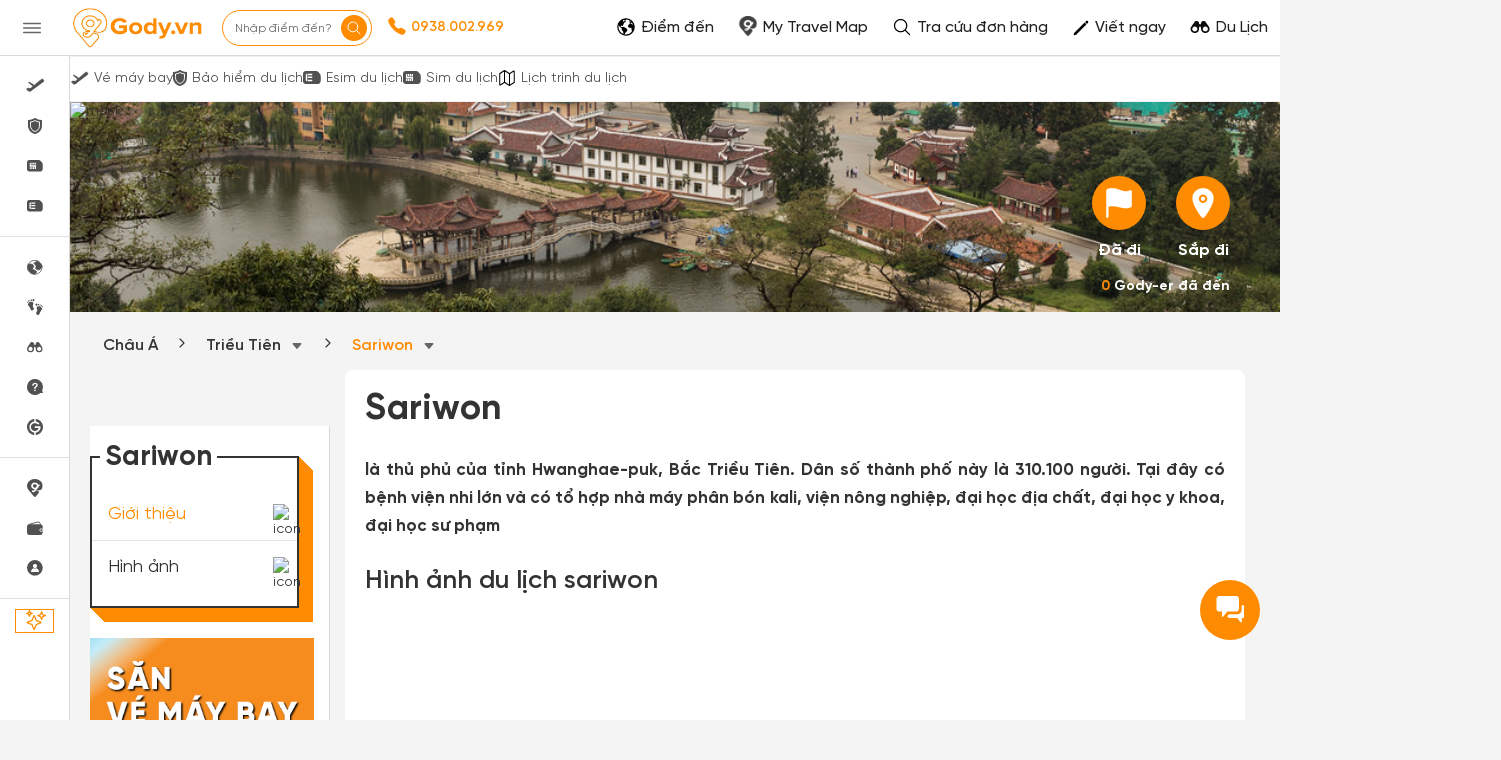

--- FILE ---
content_type: text/html; charset=UTF-8
request_url: https://gody.vn/chau-a/trieu-tien/sariwon
body_size: 193128
content:
<!DOCTYPE html>
<html lang="vi" prefix="og:http://ogp.me/ns#">

<head>
    <style>
        @font-face {
            font-family: SVN-Gilroy;
            font-style: Regular;
            font-weight: 400;
            font-display: swap;
            src: url('/public/fonts/SVN-Gilroy-Regular.woff2') format("opentype")
        }

        @font-face {
            font-family: SVN-Gilroy;
            font-style: Bold;
            font-weight: 700;
            font-display: swap;
            src: url('/public/fonts/SVN-Gilroy-Bold.woff2') format("opentype")
        }

        @font-face {
            font-family: SVN-Gilroy;
            font-style: Medium;
            font-weight: 500;
            font-display: swap;
            src: url('/public/fonts/SVN-Gilroy-Medium.woff2') format("opentype")
        }

        @font-face {
            font-family: SVN-Gilroy;
            font-style: SemiBold;
            font-weight: 600;
            font-display: swap;
            src: url('/public/fonts/SVN-Gilroy-SemiBold.woff2') format("opentype")
        }

        .navbar-primary,
        body {
            font-family: SVN-Gilroy !important
        }

        .navbar-header a.logo {
            background-image: url(/public/images/logo-new.jpg);
            background-repeat: no-repeat;
            background-position: center center;
            background-size: 130px;
            width: 160px
        }

        .ff-sans {
            font-family: 'SVN-Gilroy', sans-serif !important
        }
    </style>
    <link rel="preload" fetchpriority="high" as="image" href="https://h3jd9zjnmsobj.vcdn.cloud/public/v7/plan/plan-icon-09.png">
<style>
    @font-face{font-family:SVN-Gilroy;font-style:Regular;font-weight:400;font-display:swap;src:url('/public/fonts/SVN-Gilroy-Regular.woff2') format("opentype")}@font-face{font-family:SVN-Gilroy;font-style:Bold;font-weight:700;font-display:swap;src:url('/public/fonts/SVN-Gilroy-Bold.woff2') format("opentype")}@font-face{font-family:SVN-Gilroy;font-style:Medium;font-weight:500;font-display:swap;src:url('/public/fonts/SVN-Gilroy-Medium.woff2') format("opentype")}@font-face{font-family:SVN-Gilroy;font-style:SemiBold;font-weight:600;font-display:swap;src:url('/public/fonts/SVN-Gilroy-SemiBold.woff2') format("opentype")}.navbar-primary,body{font-family:SVN-Gilroy!important}.box-shadow-1,.box-shadow-default{box-shadow:inset 0 -1px 0 rgb(0 0 0 / 10%)}.border-bottom-shadow-1:last-child{box-shadow:none}.block-content div{font-style:normal;font-weight:400;font-size:14px;line-height:140%;color:#333}.block-content img:not([width]){width:100%!important}.gody-pagination .pagination>.active>a,.gody-pagination ul li.active span{background-color:#ff8c00;border:1px solid #ff8c00;line-height:24px}.gody-pagination .pagination>li:first-child>a,.gody-pagination .pagination>li:last-child>a,.pagination>li:first-child>span,.pagination>li:last-child>span{border-radius:100%}.gody-pagination ul li a,.gody-pagination ul li span{border-radius:100%;margin-right:10px;width:38px;height:38px;text-align:center;background:#fff;border:1px solid #e0e0e0;color:#828282;font-size:16px;line-height:24px;font-weight:500px}.gb-item-border{padding-bottom:24px!important;box-shadow:inset 0 -1px 0 rgba(0,0,0,.1)}.gd-item{border-right:1px solid #e0e0e0}.gd-item:nth-child(3n+3){border-right:1px solid #f4f4f4!important}.list-menu .dropdown{position:relative;display:inline-block}.z-8{z-index:8}.list-menu .dropbtn{color:#fff;padding:13px;border:0;cursor:pointer;display:inline-block}.capitalize-first:first-letter{text-transform:uppercase!important}.fw-700,.fw-700 p{font-weight:700!important}.lh-120\%{line-height:120%!important}.lh-140\%{line-height:140%!important}.box-shadow-primary{box-shadow:inset 0 -2px 0 #ff8c01}.box-shadow-02{box-shadow:inset 0 -1px 0 rgba(0,0,0,.1)}.barr-black{border:2px solid #333}.item-post{border-bottom:.5px solid #bdbdbd}.item-post:last-child{border:.5px solid #fff}.align-self{align-self:flex-end!important}.align-items{align-items:center!important}.fc-828282{color:#828282}.align-self-center{align-self:center!important}input.focus-visible:focus-visible{border:1px solid #ff8c00!important;outline:#ff8c00 solid 1px;border-radius:5px}input.focus-visible:focus,textarea.focus-visible:focus{border:1px solid #ff8c00!important}.slick-item .g-item{width:250px;margin-right:15px}.slick-prev{left:-50px}.slick-next{right:-50px}.slick-next,.slick-prev{font-size:0;line-height:0;position:absolute;top:50%;display:block;width:34px;height:34px;padding:0;-webkit-transform:translate(0,-50%);-ms-transform:translate(0,-50%);transform:translate(0,-50%);cursor:pointer;color:transparent;border:none;outline:0;background:0 0}.slick-item .slick-next:before,.slick-item .slick-prev:before{border-radius:50%;width:34px;height:34px;color:#fff;text-rendering:auto;-moz-osx-font-smoothing:grayscale;transition:opacity .1s linear;margin-top:-6px;box-shadow:0 2px 4px 0 rgb(0 0 0 / 30%);background:#ff8c00;display:inline-block;cursor:pointer;text-align:center}.slick-item .slick-prev:before{content:"\f104";font:700 23px/34px FontAwesome;-webkit-font-smoothing:antialiased;letter-spacing:3px}.slick-item .slick-next:before{content:"\f105";font:700 23px/34px FontAwesome;-webkit-font-smoothing:antialiased}.item-border-top-first:first-child{border-top:1px solid #e5e5e5}.scrollbar-vertical-white::-webkit-scrollbar{width:3px;height:4px}.scrollbar-vertical-white::-webkit-scrollbar-track{background:#fff;box-shadow:inset 0 0 2px rgb(0 0 0 / 10%)}.scrollbar-vertical-white::-webkit-scrollbar-thumb{background:#fff;border:.5px solid #fff}.horizontal-scrolling::-webkit-scrollbar{display:none}.outline-0{outline:0}.outline-none,input.outline-none:focus{outline:0!important}.toggler-go-to-place:hover .Userstyle__UserDropDown{display:block!important}a:hover{text-decoration:none!important}input.invalid-focus-bottom:invalid:focus{border-bottom:1px solid red!important}input.invalid-focus:invalid:focus{border:1px solid red!important}textarea.invalid-focus:invalid:focus{border:1px solid red!important}ul#list-images{padding:0;margin:0}ul#list-images li{width:80px;height:80px;display:inline-block;text-align:center;margin:10px;cursor:pointer;position:relative;vertical-align:top}#list-images .cl,#list-images li a{display:flex;width:100%;height:100%}#list-images li a{background:#fff;flex-direction:column;border-radius:4px;transition:border-color .2s ease-in-out;border:1px dashed #1791f2}#list-images .cl{flex-direction:column;justify-content:center;align-items:center;border:none;background:#fafafa}#list-images li span.title{margin-top:10px;display:block;color:#666;font-size:14px}#list-images li a img{object-fit:cover;object-fit:cover;width:100%;height:100%;opacity:.8}.radio-primary{margin:.5rem}.radio-primary input[type=radio]{position:absolute;opacity:0}.radio-primary input[type=radio]+.radio-label:before{content:"";background:#f4f4f4;border-radius:100%;border:1px solid #b4b4b4;display:inline-block;width:1.4em;height:1.4em;position:relative;top:-.2em;margin-right:1em;vertical-align:top;cursor:pointer;text-align:center;transition:250ms}.radio-primary input[type=radio]:checked+.radio-label:before{background-color:#ff8c00;box-shadow:inset 0 0 0 4px #f4f4f4}.radio-primary input[type=radio]:focus+.radio-label:before{outline:0;border-color:#3197ee}.radio-primary input[type=radio]:disabled+.radio-label:before{box-shadow:inset 0 0 0 4px #f4f4f4;border-color:#b4b4b4;background:#b4b4b4}.radio-primary input[type=radio]+.radio-label:empty:before{margin-right:0}.checkbox+.checkbox,.radio-primary+.radio{margin-top:0!important}.backgroundOverlay-layout{background-color:transparent;position:fixed;top:0;left:0;right:0;bottom:0;display:none}.qu-hover--bg--darken:hover{background-color:rgba(0,0,0,.03)!important}.truncate{display:inline-block;width:250px;white-space:nowrap;overflow:hidden;text-overflow:ellipsis}.truncate+a{display:inline-block;vertical-align:top;margin-top:-1px}.readMore .addText{display:none}.sidebar{will-change:min-height}.gap-10px{gap:10px}.sidebar__inner{transform:translate(0,0);transform:translate3d(0,0,0);will-change:position,transform}@media screen and (max-width:768px){.gody-pagination li.page-item:first-child,.gody-pagination li.page-item:last-child{display:none!important}.xs\:fs-16_5{font-size:16.5px!important}}.fs-16_5{font-size:16.5px!important}.bg-color-red{border-color:red!important}.box-shadow-primary{box-shadow:inset 0 -1px 0 #ff8c00}.bb-f1f1f1{border-bottom:1px solid #f1f1f1!important}.v7-loader{border:4px solid #f3f3f3;border-top:4px solid #3498db;border-radius:50%;width:25px;height:25px;animation:2s linear infinite spin}@keyframes spin{0%{transform:rotate(0)}100%{transform:rotate(360deg)}}html{font-family:sans-serif;-webkit-text-size-adjust:100%;-ms-text-size-adjust:100%}body{margin:0}article,aside,details,figcaption,figure,footer,header,hgroup,main,menu,nav,section,summary{display:block}a{background-color:transparent}b,strong{font-weight:700}h1{margin:.67em 0;font-size:2em}img{border:0}button,input,optgroup,select,textarea{margin:0;font:inherit;color:inherit}button{overflow:visible}button,select{text-transform:none}button,html input[type="button"],input[type="reset"],input[type="submit"]{-webkit-appearance:button;cursor:pointer}*{-webkit-box-sizing:border-box;-moz-box-sizing:border-box;box-sizing:border-box}*:before,*:after{-webkit-box-sizing:border-box;-moz-box-sizing:border-box;box-sizing:border-box}html{font-size:10px;-webkit-tap-highlight-color:rgba(0,0,0,0)}body{font-family:"Helvetica Neue",Helvetica,Arial,sans-serif;font-size:14px;line-height:1.42857143;color:#333;background-color:#fff}input,button,select,textarea{font-family:inherit;font-size:inherit;line-height:inherit}a{text-decoration:none}img{vertical-align:middle}[role="button"]{cursor:pointer}h1,h2,h3,h4,h5,h6,.h1,.h2,.h3,.h4,.h5,.h6{font-family:inherit;font-weight:500;line-height:1.1;color:inherit}h1,.h1,h2,.h2,h3,.h3{margin-top:20px;margin-bottom:10px}h1,.h1{font-size:36px}h2,.h2{font-size:30px}h3,.h3{font-size:24px}p{margin:0 0 10px}.text-center{text-align:center}.bg-primary{color:#fff;background-color:#337ab7}ul,ol{margin-top:0;margin-bottom:10px}ul ul,ol ul,ul ol,ol ol{margin-bottom:0}.container{padding-right:15px;padding-left:15px;margin-right:auto;margin-left:auto}@media(min-width:768px){.container{width:750px}}@media(min-width:992px){.container{width:970px}}@media(min-width:1200px){.container{width:1170px}}.container-fluid{padding-right:15px;padding-left:15px;margin-right:auto;margin-left:auto}.row{margin-right:-15px;margin-left:-15px}.col-xs-1,.col-sm-1,.col-md-1,.col-lg-1,.col-xs-2,.col-sm-2,.col-md-2,.col-lg-2,.col-xs-3,.col-sm-3,.col-md-3,.col-lg-3,.col-xs-4,.col-sm-4,.col-md-4,.col-lg-4,.col-xs-5,.col-sm-5,.col-md-5,.col-lg-5,.col-xs-6,.col-sm-6,.col-md-6,.col-lg-6,.col-xs-7,.col-sm-7,.col-md-7,.col-lg-7,.col-xs-8,.col-sm-8,.col-md-8,.col-lg-8,.col-xs-9,.col-sm-9,.col-md-9,.col-lg-9,.col-xs-10,.col-sm-10,.col-md-10,.col-lg-10,.col-xs-11,.col-sm-11,.col-md-11,.col-lg-11,.col-xs-12,.col-sm-12,.col-md-12,.col-lg-12{position:relative;min-height:1px;padding-right:15px;padding-left:15px}@media(min-width:992px){.col-md-1,.col-md-2,.col-md-3,.col-md-4,.col-md-5,.col-md-6,.col-md-7,.col-md-8,.col-md-9,.col-md-10,.col-md-11,.col-md-12{float:left}.col-md-9{width:75%}.col-md-8{width:66.66666667%}.col-md-4{width:33.33333333%}.col-md-3{width:25%}.col-md-2{width:16.66666667%}}label{display:inline-block;max-width:100%;margin-bottom:5px;font-weight:700}.fade{opacity:0;-webkit-transition:opacity .15s linear;-o-transition:opacity .15s linear;transition:opacity .15s linear}.collapse{display:none}.dropup,.dropdown{position:relative}.dropdown-menu{position:absolute;top:100%;left:0;z-index:1000;display:none;float:left;min-width:160px;padding:5px 0;margin:2px 0 0;font-size:14px;text-align:left;list-style:none;background-color:#fff;-webkit-background-clip:padding-box;background-clip:padding-box;border:1px solid #ccc;border:1px solid rgba(0,0,0,.15);border-radius:4px;-webkit-box-shadow:0 6px 12px rgba(0,0,0,.175);box-shadow:0 6px 12px rgba(0,0,0,.175)}@media(min-width:768px){.navbar-right .dropdown-menu{right:0;left:auto}}.nav{padding-left:0;margin-bottom:0;list-style:none}.nav>li{position:relative;display:block}.nav>li>a{position:relative;display:block;padding:10px 15px}.nav>li>a>img{max-width:none}.navbar{position:relative;min-height:50px;margin-bottom:20px;border:1px solid transparent}@media(min-width:768px){.navbar{border-radius:4px}}@media(min-width:768px){.navbar-header{float:left}}.navbar-collapse{padding-right:15px;padding-left:15px;overflow-x:visible;-webkit-overflow-scrolling:touch;border-top:1px solid transparent;-webkit-box-shadow:inset 0 1px 0 rgba(255,255,255,.1);box-shadow:inset 0 1px 0 rgba(255,255,255,.1)}@media(min-width:768px){.navbar-collapse{width:auto;border-top:0;-webkit-box-shadow:none;box-shadow:none}.navbar-collapse.collapse{display:block!important;height:auto!important;padding-bottom:0;overflow:visible!important}}.container>.navbar-header,.container-fluid>.navbar-header,.container>.navbar-collapse,.container-fluid>.navbar-collapse{margin-right:-15px;margin-left:-15px}@media(min-width:768px){.container>.navbar-header,.container-fluid>.navbar-header,.container>.navbar-collapse,.container-fluid>.navbar-collapse{margin-right:0;margin-left:0}}.navbar-nav{margin:7.5px -15px}.navbar-nav>li>a{padding-top:10px;padding-bottom:10px;line-height:20px}@media(min-width:768px){.navbar-nav{float:left;margin:0}.navbar-nav>li{float:left}.navbar-nav>li>a{padding-top:15px;padding-bottom:15px}}.navbar-nav>li>.dropdown-menu{margin-top:0;border-top-left-radius:0;border-top-right-radius:0}@media(min-width:768px){.navbar-right{float:right!important;margin-right:-15px}}.modal{position:fixed;top:0;right:0;bottom:0;left:0;z-index:1050;display:none;overflow:hidden;-webkit-overflow-scrolling:touch;outline:0}.clearfix:before,.clearfix:after,.dl-horizontal dd:before,.dl-horizontal dd:after,.container:before,.container:after,.container-fluid:before,.container-fluid:after,.row:before,.row:after,.form-horizontal .form-group:before,.form-horizontal .form-group:after,.btn-toolbar:before,.btn-toolbar:after,.btn-group-vertical>.btn-group:before,.btn-group-vertical>.btn-group:after,.nav:before,.nav:after,.navbar:before,.navbar:after,.navbar-header:before,.navbar-header:after,.navbar-collapse:before,.navbar-collapse:after,.pager:before,.pager:after,.panel-body:before,.panel-body:after,.modal-header:before,.modal-header:after,.modal-footer:before,.modal-footer:after{display:table;content:" "}.clearfix:after,.dl-horizontal dd:after,.container:after,.container-fluid:after,.row:after,.form-horizontal .form-group:after,.btn-toolbar:after,.btn-group-vertical>.btn-group:after,.nav:after,.navbar:after,.navbar-header:after,.navbar-collapse:after,.pager:after,.panel-body:after,.modal-header:after,.modal-footer:after{clear:both}.hide{display:none!important}.show{display:block!important}:root{--primary-color:#ff8c00;--second-color:#ffce00;--third-color:#00beff;--fourth-color:#05469f;--fifth-color:#091e38;--sixth-color:#666;--seventh-color:#eee;--eighth-color:#f8f8f8;--nineth-color:#222;--tenth-color:#ccc;--eleventh-color:#ececec;--twelveth-color:#f5f5f5;--thirteenth-color:rgba(208,32,41,.9);--fourteenth-color:#333;--fifteenth-color:#acacac;--sixteenth-color:#337ab7;--seventeenth-color:#fffae5;--eighteenth-color:#202926;--nineteenth-color:#4267b2;--twentyth-color:#a9a9a9;--twentyoneth-color:#fafafa;--twenty-second-color:#fff4e6;--green-color:#5cb85c;--blue-facebook:#2476f2;--green1-color:#219653;--grayf2-color:#f2f2f2;--graybd-color:#bdbdbd;--gray82-color:#828282;--f9-color:#f9f9f9}.card5{box-shadow:0 1px 2px rgba(0,0,0,.05),0 0 0 1px rgba(63,63,68,.1)!important}.card6,.h\:card6:hover{box-shadow:0 1px #fff inset,0 1px 5px rgba(0,0,0,.2)!important}.bg-primary,.h\:bg-primary:hover{background-color:var(--primary-color)!important}.bg-eighth,.h\:bg-eighth:hover{background-color:var(--eighth-color)!important}.bg-eleventh{background-color:var(--eleventh-color)!important}.bg-white,.h\:bg-white:hover{background-color:#fff!important}.bg-transparent,.h\:bg-transparent:hover{background-color:transparent!important}.ba,.h\:ba:hover{border-style:solid!important;border-width:1px!important}.bt{border-top-style:solid!important;border-top-width:1px!important}.bb,.h\:bb:hover{border-bottom-style:solid!important;border-bottom-width:1px!important}.bn,.h\:bn:hover,.lc\:bn:last-child{border-style:none!important;border-width:0!important}.baw2{border-width:2px!important}.btw4{border-top-width:4px!important}.bc-primary,.h\:bc-primary:hover{border-color:var(--primary-color)!important}.bar-0{border-radius:0!important}.bar-8{border-radius:8px!important}.btr-10{border-top-left-radius:10px!important;border-top-right-radius:10px!important}.bar-50{border-radius:50px!important}.bar-circle{border-radius:100%!important}.bs-none{box-shadow:none!important}.fc-white,.h\:fc-white:hover{color:#fff!important}.fc-primary,.h\:fc-primary:hover{color:var(--primary-color)!important}.fc-fourth,.h\:fc-fourth:hover{color:var(--fourth-color)!important}.fc-sixth,.h\:fc-sixth:hover{color:var(--sixth-color)!important}.fc-nineth,.h\:nineth:hover,.h\:fc-nineth:hover{color:var(--nineth-color)!important}.fc-thirteenth,.h\:thirteenth:hover{color:var(--thirteenth-color)!important}.fc-fourteenth,.h\:fourteenth:hover,.h\:fc-fourteenth:hover{color:var(--fourteenth-color)!important}.fc-transparent{color:transparent!important}.c-auto{cursor:auto!important}.c-pointer{cursor:pointer!important}.d-block{display:block!important}.d-flex{display:flex!important}.d-inline-block{display:inline-block!important}.hide{display:none}.fd-column{flex-direction:column!important}.fw-wrap{flex-wrap:wrap!important}.fl-1{flex:1!important}.clearfix:after,.clearfix:before{content:'';display:table}.filter-sixth{filter:invert(42%) sepia(3%) saturate(0%) hue-rotate(203deg) brightness(93%) contrast(99%)}.filter-white{filter:invert(100%) sepia(0%) saturate(0%) hue-rotate(153deg) brightness(114%) contrast(101%)}.filter-white{filter:invert(94%) sepia(94%) saturate(22%) hue-rotate(46deg) brightness(106%) contrast(107%)}.filter-black{filter:invert(1) sepia(0) saturate(0) hue-rotate(114deg) brightness(60%) contrast(89%)}.object-cover{object-fit:cover!important}.object-center{object-position:center!important}.outline-none,.h\:outline-none:hover,.f\:outline-none:focus,.a\:outline-none:active,.v\:outline-none:visited{outline:0!important}.overflow-hidden{overflow:hidden!important}.ps-absolute{position:absolute!important}.ps-relative{position:relative!important}.t0{top:0!important}.r0{right:0!important}.l0{left:0!important}.b0{bottom:0!important}.t4{top:4px!important}.b5{bottom:5px!important}.l5{left:5px!important}.l10{left:10px!important}.b10{bottom:10px!important}.l18{left:18px}.m-0{margin:0!important}.mt-0{margin-top:0!important}.mr-0{margin-right:0!important}.mb-0{margin-bottom:0!important}.ml-0{margin-left:0!important}.mb-1{margin-bottom:1px!important}.mt-5{margin-top:5px!important}.mr-5{margin-right:5px!important}.mb-5{margin-bottom:5px!important}.ml-5{margin-left:5px!important}.mt-7{margin-top:7px!important}.mr-8{margin-right:8px!important}.mt-10{margin-top:10px!important}.mb-10{margin-bottom:10px!important}.ml-10{margin-left:10px!important}.my-10{margin-top:10px!important;margin-bottom:10px!important}.mt-12{margin-top:12px!important}.mb-12{margin-bottom:12px!important}.ml-12{margin-left:12px!important}.mt-15{margin-top:15px!important}.mb-15{margin-bottom:15px!important}.mt-18{margin-top:18px!important}.mt-20{margin-top:20px!important}.mr-20{margin-right:20px!important}.mb-20{margin-bottom:20px!important}.mb-22{margin-bottom:22px!important}.mt-25{margin-top:25px!important}.mt-30{margin-top:30px!important}.mr-30{margin-right:30px!important}.mb-30{margin-bottom:30px!important}.mtn-1{margin-top:-1px!important}.mtn-2{margin-top:-2px!important}.mtn-3{margin-top:-3px!important}.mtn-4{margin-top:-4px!important}.mrn-6{margin-right:-6px!important}.p-0{padding:0!important}.pt-0{padding-top:0!important}.pb-0{padding-bottom:0!important}.pl-0{padding-left:0!important}.px-0{padding-left:0!important;padding-right:0!important}.py-0{padding-top:0!important;padding-bottom:0!important}.pr-1{padding-right:1px!important}.pt-2{padding-top:2px!important}.pt-5{padding-top:5px!important}.pr-5{padding-right:5px!important}.pl-5{padding-left:5px!important}.px-6{padding-left:6px!important;padding-right:6px!important}.py-6{padding-top:6px!important;padding-bottom:6px!important}.p-8{padding:8px!important}.pr-8{padding-right:8px!important}.pt-10{padding-top:10px!important}.pb-10{padding-bottom:10px!important}.py-10{padding-top:10px!important;padding-bottom:10px!important}.pr-12{padding-right:12px!important}.px-12{padding-left:12px!important;padding-right:12px!important}.pr-15{padding-right:15px!important}.p-16{padding:16px!important}.pl-16{padding-left:16px!important}.pt-18{padding-top:18px!important}.p-20{padding:20px!important}.pt-20{padding-top:20px!important}.pr-20{padding-right:20px!important}.pb-20{padding-bottom:20px!important}.pl-20{padding-left:20px!important}.px-25{padding-left:25px!important;padding-right:25px!important}.pt-30{padding-top:30px!important}.pb-30{padding-bottom:30px!important}.t-all{transition-property:all}.t-delay-0{transition-delay:0s}.t-duration-slow{transition-duration:0.25s}.fs-10{font-size:10px!important}.fs-13{font-size:13px!important}.fs-14{font-size:14px!important}.fs-15{font-size:15px!important}.fs-16{font-size:16px!important}.fs-18{font-size:18px!important}.fs-20{font-size:20px!important}.fs-24{font-size:24px!important}.fs-28{font-size:28px!important}.fs-36{font-size:36px!important}.fw-normal{font-weight:400}.fw-400{font-weight:400}.fw-500{font-weight:500}.fw-600{font-weight:600}.fw-700{font-weight:700}.tt-capitalize{text-transform:capitalize}.truncate{overflow:hidden;max-width:100%;text-overflow:ellipsis!important;white-space:nowrap}.td-none,.h\:td-none:hover,.f\:td-none:focus{text-decoration:none!important}.ta-center{text-align:center!important}.ta-right{text-align:right}.ws-nowrap{white-space:nowrap}.list-ls-none{list-style:none}.lh-36{line-height:36px!important}.lh-38{line-height:38px!important}.lh-40{line-height:40px!important}.lh-50{line-height:50px!important}.lh-md{line-height:1.30769231!important}.lh-lg{line-height:1.61538462!important}.jc-center{justify-content:center!important}.jc-end{justify-content:flex-end!important}.jc-space-between{justify-content:space-between!important}.ai-center{align-items:center!important}.ai-end{align-items:flex-end!important}.va-middle{vertical-align:middle}.w-auto{width:auto!important}.w-14{width:14px!important}.w-16{width:16px!important}.w-18{width:18px!important}.w-20{width:20px!important}.w-28{width:28px!important}.w-30{width:30px!important}.w-34{width:34px!important}.w-38{width:38px!important}.w-50{width:50px!important}.w-130{width:130px!important}.w-250{width:250px!important}.w-300{width:300px!important}.w-fit{width:100%!important}.wmn-120{min-width:120px!important}.wmn-136{min-width:136px!important}.wmn-1170{min-width:1170px!important}.wmn-1260{min-width:1260px!important}.h-16{height:16px!important}.h-20{height:20px!important}.h-26{height:26px!important}.h-30{height:30px!important}.h-36{height:36px!important}.h-38{height:38px!important}.h-40{height:40px!important}.h-42{height:42px!important}.h-44{height:44px!important}.h-50{height:50px!important}.h-fit{height:100%!important}.z-8{z-index:8}.truncate-line{display:block;display:-webkit-box;-webkit-box-orient:vertical;overflow:hidden;text-overflow:ellipsis}.lineclamp1{-webkit-line-clamp:1}.lineclamp2{-webkit-line-clamp:2}.bbar-circle::before{border:1px solid rgba(0,0,0,.1);border-radius:100%;bottom:0;content:'';left:0;position:absolute;right:0;top:0}.d-after-none:after{display:none!important}.d-before-none:before{display:none!important}.navbar-header a.logo{background-image:url(/public/images/logo-new.jpg);background-repeat:no-repeat;background-position:center center;background-size:130px;width:160px}.ff-sans{font-family:'SVN-Gilroy',sans-serif!important}.modal.modal__va-middle{text-align:center;padding:0!important}.navbar-primary{font-family:'SVN-Gilroy',sans-serif!important}.navbar-primary a{color:#666!important}.dest-details{padding-top:56px}.dest-details .navbar-primary{position:fixed;top:0;z-index:9;width:100%;min-height:inherit;height:56px}.dest-details .navbar-primary .navbar-header{height:56px!important}.navbar-header a.logo{display:block;height:100%!important}.navbar.navbar-primary .navbar-nav>li>a{padding-top:20px!important;padding-bottom:12px!important}.navbar.navbar-primary .navbar-nav>li>a:hover,.navbar.navbar-primary .navbar-nav>li>a:active,.navbar.navbar-primary .navbar-nav>li>a:focus,.navbar.navbar-primary .navbar-nav>li>a:visited{background:transparent!important;outline:0}.navbar-primary .nav.navbar-right>li>a{padding-top:1px!important;padding-bottom:1px!important}.navbar-primary .nav.navbar-right>li>a.active,.navbar-primary .nav.navbar-right>li>a:active,.navbar-primary .nav.navbar-right>li>a:hover,.navbar-primary .nav.navbar-right>li>a:focus,.navbar-primary .nav.navbar-right>li>a:visited{background:transparent!important;outline:0}::-webkit-scrollbar{width:8px;background-color:#f4f4f4!important}::-webkit-scrollbar-thumb{background-color:#999;border-radius:10px;height:50px}::-webkit-scrollbar-track{border-radius:10px}::-webkit-scrollbar:horizontal{height:8px}a,.btn-link{color:#ff8c00}.overflow-hidden{overflow:hidden}.bg-white{background-color:#fff}.fc-black{color:#000}.fc-white{color:#fff}.fw-normal{font-weight:400}.fs-13{font-size:13px}.fs-14{font-size:14px}.fs-20{font-size:20px}.ps-absolute{position:absolute}.ps-relative{position:relative}.c-pointer{cursor:pointer}.t0{top:0}.r0{right:0}.b0{bottom:0}.l0{left:0}.bar-50{border-radius:50px;-webkit-border-radius:50px;-moz-border-radius:50px}.bar-circle{border-radius:100%;-webkit-border-radius:100%;-moz-border-radius:100%}.py-0{padding-top:0;padding-bottom:0}.px-0{padding-left:0;padding-right:12px}.w-28{width:28px}.h-fit{height:100%}.d-block{display:block}.va-middle{vertical-align:middle}.mt-0{margin-top:0px!important}.mt-5{margin-top:5px!important}.mt-10{margin-top:10px!important}.mt-15{margin-top:15px!important}.mt-20{margin-top:20px!important}.mt-25{margin-top:25px!important}.mt-30{margin-top:30px!important}.mr-0{margin-right:0px!important}.mr-5{margin-right:5px!important}.mr-20{margin-right:20px!important}.mr-30{margin-right:30px!important}.mb-0{margin-bottom:0px!important}.mb-5{margin-bottom:5px!important}.mb-10{margin-bottom:10px!important}.mb-15{margin-bottom:15px!important}.mb-20{margin-bottom:20px!important}.mb-30{margin-bottom:30px!important}.ml-0{margin-left:0px!important}.ml-5{margin-left:5px!important}.ml-10{margin-left:10px!important}.pt-0{padding-top:0px!important}.pt-5{padding-top:5px!important}.pt-10{padding-top:10px!important}.pt-20{padding-top:20px!important}.pt-30{padding-top:30px!important}.pr-5{padding-right:5px!important}.pr-15{padding-right:15px!important}.pr-20{padding-right:20px!important}.pb-0{padding-bottom:0px!important}.pb-10{padding-bottom:10px!important}.pb-20{padding-bottom:20px!important}.pb-30{padding-bottom:30px!important}.pl-0{padding-left:0px!important}.pl-5{padding-left:5px!important}.pl-20{padding-left:20px!important}.text-center{text-align:center}section{padding-top:40px;padding-bottom:40px}.navbar.navbar-primary{background-color:#EF0E0E;border:none;border-radius:0;min-height:55px}.navbar.navbar-primary .navbar-nav>li>a{color:#fff;padding-top:16px;padding-bottom:15px;border-bottom:4px solid transparent;-webkit-transition:all 0.2s;-moz-transition:all 0.2s;-ms-transition:all 0.2s;-o-transition:all 0.2s;transition:all 0.2s}.logo{display:inline-block;padding:10px 20px 10px 0;height:50px}.navbar-primary .nav.navbar-right>li>a{padding-top:7px;padding-bottom:8px;border:none!important}footer{padding:0}.dest-details{background:#F4F4F4}.dest-details .navbar{margin-bottom:0}.navbar{margin-bottom:0}.block-content div:not(.collapse),.block-content p,.block-content li,.block-content table,.block-content>span,.post-description{color:#333;font-style:normal;font-weight:400;font-size:17px;line-height:28px;margin:18px 0;text-align:justify;display:block;word-wrap:break-word}.block-content li{display:list-item; margin: 10px 0;}.block-content h2,.block-content h3,.block-content h4,.block-content h5,.block-content h6{line-height:30px!important;margin:25px 0 15px;font-weight:600}.block-content h2,.block-content h2 a{font-size:28px}.block-content h3,.block-content h3 a{font-size:22px}.fa{display:inline-block;font:normal normal normal 14px/1 FontAwesome;font-size:inherit;text-rendering:auto;-webkit-font-smoothing:antialiased;-moz-osx-font-smoothing:grayscale}.fa-plane:before{content:"\f072"}.fa-facebook-f:before,.fa-facebook:before{content:"\f09a"}.fa-angle-right:before{content:"\f105"}.fa-youtube-play:before{content:"\f16a"}.fa-instagram:before{content:"\f16d"}.fa-automobile:before,.fa-car:before{content:"\f1b9"}@font-face{font-family:'FontAwesome';font-display:swap;src:url('/public/v3/fonts/fontawesome-webfont.eot?v=4.7.0');src:url('/public/v3/fonts/fontawesome-webfont.eot?#iefix&v=4.7.0') format('embedded-opentype'),url('/public/v3/fonts/fontawesome-webfont.woff2?v=4.7.0') format('woff2'),url('/public/v3/fonts/fontawesome-webfont.woff?v=4.7.0') format('woff'),url('/public/v3/fonts/fontawesome-webfont.ttf?v=4.7.0') format('truetype'),url('/public/v3/fonts/fontawesome-webfont.svg?v=4.7.0#fontawesomeregular') format('svg');font-weight:normal;font-style:normal}a:active,a:hover{outline:0}svg:not(:root){overflow:hidden}a:hover,a:focus{color:#23527c;text-decoration:underline}a.bg-primary:hover,a.bg-primary:focus{background-color:#286090}.pagination{display:inline-block;padding-left:0;margin:20px 0;border-radius:4px}.pagination>li{display:inline}.pagination>li>a,.pagination>li>span{position:relative;float:left;padding:6px 12px;margin-left:-1px;line-height:1.42857143;color:#337ab7;text-decoration:none;background-color:#fff;border:1px solid #ddd}.pagination>li:first-child>a,.pagination>li:first-child>span{margin-left:0;border-top-left-radius:4px;border-bottom-left-radius:4px}.pagination>li:last-child>a,.pagination>li:last-child>span{border-top-right-radius:4px;border-bottom-right-radius:4px}.pagination>.active>a,.pagination>.active>span,.pagination>.active>a:hover,.pagination>.active>span:hover,.pagination>.active>a:focus,.pagination>.active>span:focus{z-index:3;color:#fff;cursor:default;background-color:#337ab7;border-color:#337ab7}.pagination>.disabled>span,.pagination>.disabled>span:hover,.pagination>.disabled>span:focus,.pagination>.disabled>a,.pagination>.disabled>a:hover,.pagination>.disabled>a:focus{color:#777;cursor:not-allowed;background-color:#fff;border-color:#ddd}.jq-star{width:100px;height:100px;display:inline-block;cursor:pointer}.jq-star-svg{padding-left:3px;width:100%;height:100%}.card7{box-shadow:0 1px 2px rgba(0,0,0,.05),0 0 0 1px rgba(63,63,68,.1),0 4px 4px 0 rgba(102,102,102,.2)!important}.bg-grayf2,.h\:bg-grayf2:hover{background-color:var(--grayf2-color)!important}.fc-gray82{color:var(--gray82-color)!important}.px-10{padding-left:10px!important;padding-right:10px!important}.fs-17{font-size:17px!important}.lh-24{line-height:24px!important}.w-200{width:200px!important}.w-30\%{width:30%!important}.w-160{width:160px}.pr-10{padding-right:10px!important}.pb-5{padding-bottom:5px!important}a:hover,a:active,a:focus,.btn-link:hover,.btn-link:active,.btn-link:focus{color:#A8A8A8;text-decoration:none}.dest-details a:hover{cursor:pointer}.fa-map-marker:before{content:"\f041"}.fa-dollar:before,.fa-usd:before{content:"\f155"}.box-border{box-sizing:border-box!important}.fd-row{flex-direction:row!important}.fl-shrink0{flex-shrink:0}.o50{opacity:0.5!important}.h\:o50:hover{opacity:0.5!important}.ml-7{margin-left:7px!important}.ml-8{margin-left:8px!important}.fs-22{font-size:22px!important}.ta-justify{text-align:justify}.w-32{width:32px!important}.h-32{height:32px!important}.ml-20{margin-left:20px!important}.pt-15{padding-top:15px!important}.mr-35{margin-right:35px!important}
</style>

    <meta http-equiv="Content-Type" content="text/html; charset=UTF-8">
    <!-- Meta, title, CSS, favicons, etc. -->
    <meta charset="utf-8">
    <meta http-equiv="X-UA-Compatible" content="IE=edge">
    <meta name="viewport" content="width=device-width, initial-scale=1.0, maximum-scale=2.0">
    <title>Du lịch sariwon, Triều Tiên 2026: kinh nghiệm, cẩm nang, blog, review mới nhất</title>
    <meta name="google-signin-client_id" content="781388682859-1b5bt66h15s182g4r0u3eacro916vice.apps.googleusercontent.com">
    <meta name="google-site-verification" content="jdgOqwLpyTjqC8ImcawnRHQOGkJtx2OcVD9KPSJ6irc" />
    <meta http-equiv="Permissions-Policy" content="interest-cohort=()">
    <meta name="zalo-platform-site-verification" content="Re-w6vEIC39GZvW9YhiUKM2Qk5oCv6i6CJC" />
        <meta name="pagination" value="0" />

            
        <meta name="robots" content="index, follow">
    
            
    <meta property="og:locale" content="vi_VN" />
            <meta name="description" content="Du lịch sariwon, Triều Tiên 2026 đầy đủ, chi tiết với các thông tin kinh nghiệm, cẩm nang, bài viết blog du lịch, tin tức, review mới nhất. ">
        
    
    
            <meta property="article:published_time" content="2018-11-14 15:30:02+07:00" />
            <meta property="article:modified_time" content="2019-12-31 10:52:23+07:00" />
    

                    <link rel="canonical" href="https://gody.vn/chau-a/trieu-tien/sariwon" />
        
    <meta property="og:image:width" content="600" />
    <meta property="og:image:height" content="315" />
    <meta property="fb:app_id" content="198019300682232" />

        <meta property="og:image" content="https://media.gody.vn//images/hinh-tong-hop/10-vung-bien-dep-nhat-philippines-gody/12-2018/112176577-20181224102702-hinh-tong-hop-10-vung-bien-dep-nhat-philippines-gody.jpg" />
    
    <meta name="csrf-token" content="w2hi2K9v3SefE4sSRo0aIfHIyY2wh3RiO1pI9Suu">
    <meta property="og:url" content="" />
    <meta property="og:type" content="website" />
    <meta name="twitter:card" content="summary_large_image">

        <meta name="twitter:image" content="https://media.gody.vn//images/hinh-tong-hop/10-vung-bien-dep-nhat-philippines-gody/12-2018/112176577-20181224102702-hinh-tong-hop-10-vung-bien-dep-nhat-philippines-gody.jpg">
    
        <meta property="og:title" content="Du lịch sariwon, Triều Tiên 2026: kinh nghiệm, cẩm nang, blog, review mới nhất" />
    <meta name="twitter:title" content="Du lịch sariwon, Triều Tiên 2026: kinh nghiệm, cẩm nang, blog, review mới nhất">
    <meta property="og:image:alt" content="Du lịch sariwon, Triều Tiên 2026: kinh nghiệm, cẩm nang, blog, review mới nhất">
    
        <meta property="og:description" content="Du lịch sariwon, Triều Tiên 2026 đầy đủ, chi tiết với các thông tin kinh nghiệm, cẩm nang, bài viết blog du lịch, tin tức, review mới nhất. " />
    
    <meta property="og:ttl" content="2419200" />

            
    
    
    <link rel="icon" href="https://gody.vn/public/images/icon-1.png?v=1391">

    
    <!-- Google Tag Manager -->
<script>(function(w,d,s,l,i){w[l]=w[l]||[];w[l].push({'gtm.start':
    new Date().getTime(),event:'gtm.js'});var f=d.getElementsByTagName(s)[0],
    j=d.createElement(s),dl=l!='dataLayer'?'&l='+l:'';j.defer=true;j.src=
    'https://www.googletagmanager.com/gtm.js?id='+i+dl;f.parentNode.insertBefore(j,f);
    })(window,document,'script','dataLayer','GTM-TKXB6NT');</script>
    <!-- End Google Tag Manager -->

    <!-- gl tix -->
        <!-- gl tix -->

    <!-- up -->
    <style>
        body.dest-details {
            padding-top: 0 !important;
        }
        body {
            overflow-x: hidden;
        }
    </style> 
    <!-- up -->

    <link rel="stylesheet" href="/public/v7/swiperjs/swiper-bundle.min.css"/>
<style>
.swiper {
    width: 100%;
    height: 300px;
}
.swiper-button-next:after, 
.swiper-rtl .swiper-button-prev:after,
.swiper-button-prev:after, 
.swiper-rtl .swiper-button-next:after {
    font-size: 16px;
    color: #333;
}
.swiper-button-next, 
.swiper-rtl .swiper-button-prev,
.swiper-button-prev, 
.swiper-rtl .swiper-button-next {
    background: #fff;
    border-radius: 50%;
    width: 36px;
    height: 36px;
    font-size: 16px;
    top: unset;
    margin-top: unset;
    left: unset;
    right: unset;
}
</style>
    </head>

<body class="desktop v7 dest-details optimize-index ">
    

    <!-- Google Tag Manager (noscript) -->
    <noscript><iframe src="https://www.googletagmanager.com/ns.html?id=GTM-TKXB6NT" height="0" width="0" style="display:none;visibility:hidden"></iframe></noscript>
    <!-- End Google Tag Manager (noscript) -->

        <header>
        <!-- include('v3.layouts.v7.header_menu_layout') -->
        <!-- home -->

<div class="navbar navbar-primary bg-white " data-type="navbar-primary" style="position: unset; border-bottom: 1px solid #D9D9D9;">
    <div class="container-fluid wmn-1500 pr-5 ps-relative" style="border-bottom: 1px solid #f1f1f1;">
        <div class="navbar-header h-42 mr-5 d-flex ai-center">
            <button type="button" class="btn btn-default bn bg-transparent h:bg-seventh menu-icon" style="padding: 5px; border-radius: 5px; margin-right: 8px;" onclick="toggleSidebarMenu()">
                <img src="/public/v6/js/ionicons/5.5.2/svg/menu-outline.svg" alt="Menu icon" class="ml-0 filter-sixth" width="24">
            </button>
            <a href="/" class="logo" aria-label="Logo" alt="Logo"></a>
        </div>

        <div class="collapse navbar-collapse px-0 d-flex d-after-none d-before-none jc-space-between ai-center" id="bs-example-navbar-collapse-1" style="display: flex!important;">
            <ul class="nav navbar-nav p-0 m-0">
                <li class="ps-relative main-menu-search-wrapper ml-0 h-fit d-flex ai-center">
                    <label for="search-header-2" id="search-header" class="c-pointer bar-50 bc-primary ba d-flex ai-center jc-space-between fc-sixth fw-normal h-36 w-150 pl-12 fs-12 pr-4 mb-0">
                        <span>Nhập điểm đến?</span>
                        <div class="bar-circle bg-primary d-flex ai-center jc-center p-5">
                            <img src="/public/v6/js/ionicons/5.5.2/svg/search-outline.svg" alt="Search icon" class="ml-0 w-16 filter-white">
                        </div>
                    </label>
                </li>
                <li>
                    <div class="h-36 d-flex ai-center ml-15">
                        <a href="tel:0938.002.969">
                            <!-- <img src="/public/v8/img/phone-icon.svg" style="margin-top:-2px" /> -->
                             <img src="/public/v6/js/ionicons/5.5.2/svg/call.svg" alt="Icon" class="mtn-3 filter-primary" width="20">
                             <span class="fc-primary fw-600">0938.002.969</span>
                        </a>
                    </div>
                </li>
            </ul>

            <nav>
                <ul class="nav navbar-nav navbar-right mrn-6 d-flex ai-center">
                    <li class="py-0 px-0 h:bg-grayf2 bar-50 h-42 px-12 t-all t-duration-slow mr-0">
                        <a class="h-fit text-center p-0 fc-sixth bg-transparent d-flex fw-500 ai-center jc-center px-0 mt-0 w-auto c-pointer" style="display: flex;" href="https://gody.vn/diem-den">
                            <img src="/public/v6/js/ionicons/5.5.2/svg/earth.svg" alt="Icon" class="w-20 mtn-3 mr-5" width="20" height="20" />
                            <p class="m-0 p-0 fs-16 fc-nineth">Điểm đến</p>
                        </a>
                    </li>
                    <li class="py-0 px-0 h:bg-grayf2 bar-50 h-42 px-12 t-all t-duration-slow mr-0">
                        <a class="h-fit text-center p-0 fc-sixth bg-transparent d-flex fw-500 ai-center jc-center px-0 mt-0 w-auto c-pointer" style="display: flex;" href="https://gody.vn/ban-do-du-lich/viet-nam">
                            <img class="w-20 mtn-4 filter-black va-middle mr-5" alt="Icon" src="/public/v6/images/logo-filled-100x100.png"  width="20" height="20">
                            <p class="m-0 p-0 fs-16 fc-nineth">My Travel Map</p>
                        </a>
                    </li>

                     <li class="py-0 px-0 h:bg-grayf2 bar-50 h-42 px-12 t-all t-duration-slow mr-0">
                        <a class="h-fit text-center p-0 fc-sixth bg-transparent d-flex fw-500 ai-center jc-center px-0 mt-0 w-auto c-pointer" style="display: flex;" href="#modal-login" data-toggle="modal">
                            <img src="/public/v6/js/ionicons/5.5.2/svg/search-outline.svg" alt="Icon" class="w-20 mtn-3 mr-5" width="20" height="20" />
                            <p class="m-0 p-0 fs-16 fc-nineth">Tra cứu đơn hàng</p>
                        </a>
                    </li>

                    <li class="dropdown nav-add-box py-0 pr-1 pl-5 h:bg-grayf2 bar-50 px-12 t-all t-duration-slow">
                        <button type="button" data-toggle="dropdown" aria-haspopup="true" aria-expanded="false" class="nav-button-add fw-500 bg-transparent py-0 px-0 h-fit d-flex ai-center jc-center c-pointer bn bs-none" style="display: flex;">
                            <img src="/public/v6/js/ionicons/5.5.2/svg/pencil.svg" alt="Icon" class="w-18 mb-1 mr-5" width="18" height="18" />
                            <p class="m-0 p-0 fs-16 fc-nineth">Viết ngay</p>
                        </button>

                        <ul class="dropdown-menu bar-0 mtn-1 " aria-labelledby="nav-button-add">
    <!-- <li class="ps-absolute w-10 h-10 baw1 bas-solid bc-tenth r12 tn6 rotate-1/8 bg-white brs-unset bbs-unset zn-1"></li> -->
    <li class="mt-10">
        <a href="https://gody.vn/blog/viet-bai/note" class="fc-sixth" id=" " style="color: #ff8c00 !important;">
            <img src="/public/v6/js/ionicons/5.5.2/svg/create-outline.svg" class="filter-primary w-24 mr-8">Chia sẻ trải nghiệm & review
        </a>
    </li>

    
    <li class="mt-10">
        <a href="https://gody.vn/photo-blog/dang-bai/note" class="fc-sixth" id=" ">
            <img src="/public/v6/js/ionicons/5.5.2/svg/image-outline.svg" class="filter-sixth w-24 mr-8">Chia sẻ hình ảnh
        </a>
    </li>

    <li class="mt-10">
        <a href=/facebook/login?modal=modal-fetch-fb class="fc-sixth" id=" ">
            <img src="/public/v6/js/ionicons/5.5.2/svg/images-outline.svg" class="filter-sixth w-24 mr-8">Chia sẻ hình từ Facebook
        </a>
    </li>

    <li class="mt-10 mb-10">
        <a href="https://gody.vn/hoi-dap" class="fc-sixth" id=" ">
            <img src="/public/v6/js/ionicons/5.5.2/svg/people-outline.svg" class="filter-sixth w-24 mr-8">Hỏi đáp du lịch
        </a>
    </li>

    <li class="mt-10 mb-10">
        <a href="https://gody.vn/lich-trinh-du-lich" class="fc-sixth" id=" ">
            <img src="/public/v6/js/ionicons/5.5.2/svg/footsteps-outline.svg" class="filter-sixth w-24 mr-8">Lập & chia sẻ hành trình
        </a>
    </li>

    </ul>
                        <style>
                        .nav-add-box{height: 42px;padding: 5px;}
                        .nav-add-box ul.dropdown-menu{margin-top:-1px;border-radius:0;}
                        .nav-add-box ul.dropdown-menu:before{content:'';display:block;width:10px;height:10px;position:absolute;border:1px solid #ccc;right:12px;top:-5px;transform:rotate(45deg);background:#fff;border-right-color:transparent;border-bottom-color:transparent;z-index:-1}
                        .nav-add-box ul li{margin-top:10px;}
                        </style>
                    </li>

                    <li class="py-0 px-0 ml-0 h:bg-grayf2 bar-50 h-42 px-12 t-all t-duration-slow">
                        <a href="https://gody.vn/du-lich" class="h-fit text-center p-0 fc-sixth bg-transparent d-flex fw-500 ai-center jc-center px-0 mt-0 w-auto c-pointer" style="display: flex;" title="Du Lịch">
                            <img src="/public/v8/img/binoculars.svg" alt="Icon" class="w-20 mtn-3 mr-6" width="20" height="20" />
                            <p class="m-0 p-0 fs-16 fc-nineth">Du Lịch</p>
                        </a>
                    </li>

                                        <li class="py-0 px-0 ml-0 h:bg-grayf2 bar-50 h-42 px-12 t-all t-duration-slow">
                        <a class="h-fit text-center p-0 fc-sixth bg-transparent notification-bell d-flex fw-500 ai-center jc-center px-0 mt-0 w-auto c-pointer" style="display: flex;" href="#modal-login" data-toggle="modal" role="button" aria-haspopup="true" aria-expanded="false" title="Thông báo">
                        <img src="/public/v6/js/ionicons/5.5.2/svg/notifications.svg" alt="Icon" class="w-18 mr-5 mb-1" width="18" height="18"/>
                        <p class="m-0 p-0 fs-16 fc-nineth">Thông báo</p>
                        <span class="notification-bell-count text-center ps-absolute fs-10 bg-primary fc-white bar-circle t4 l18 w-16 h-16 lh-lg hide">1</span>
                        </a>
                    </li>
                    
                    <li class="dropdown d-flex ai-center jc-center mr-20 ml-0 h-42 px-12 js-ignore-hide ">
                                                <button type="button" class="outline-none bn clearfix fc-sixth bg-transparent h:bg-seventh bar-50 px-10 py-6 mr-0 d-flex fw-500 ai-center jc-center" aria-label="Đăng nhập" data-toggle="dropdown" id="dang-nhap-header">
                            <!-- <img src="/public/v6/js/ionicons/5.5.2/svg/menu-outline.svg" alt="Menu" width="18" height="18" class="w-18 mr-8 mb-1" /> -->
                            <img src="/public/v6/js/ionicons/5.5.2/svg/person-circle-outline.svg" alt="Person" width="28" height="28" class="w-28 mb-1" />
                        </button>
                        
                        <ul class="dropdown-menu account-dropdown bar-8 w-250 card6 bn mt-7">
                            <li class="ps-absolute w-10 h-10 baw1 bas-solid bc-tenth r12 tn6 rotate-1/8 bg-white brs-unset bbs-unset zn-1"></li>
                                                        <li>
                                <a href="#modal-login" data-toggle="modal" class="fc-fourteenth py-10 px-15 fw-500">Đăng ký / Đăng nhập</a>
                            </li>
                            <li class="d-none">
                                <a href="https://gody.vn/dang-ky" class="fc-fourteenth py-10 px-15">Đăng ký</a>
                            </li>
                            <li class="bt bc-eleventh mt-6 mb-6"></li>
                            
                            
                            <li>
                                <a href="https://gody.vn/ban-do-du-lich/viet-nam" id="cap-nhat-mytravelmap-trong-profile" class="fc-fourteenth py-10 px-15">My Travel Map</a>
                            </li>

                            <li>
                                <a href="https://gody.vn/vi-du-lich" class="fc-fourteenth py-10 px-15">Ví du lịch</a>
                            </li>
                            
                                                    </ul>
                    </li>

                    
                    <li class="dropdown create-map-success-alert" style="height: 56px;">
                        <ul class="dropdown-menu" style="z-index: 1;">
                        <button class="close" style="top:8px;right:12px;position:absolute;"><span aria-hidden="true">×</span></button>
                        <script>
                        document.querySelector(".create-map-success-alert .close").addEventListener("click", function(){
                            document.querySelector(".create-map-success-alert .dropdown-menu").style.display = 'none';
                        });
                        </script>
                        <p style="margin-bottom:6px;text-align:center;"><b>Chúc mừng!</b>!</p>
                        <p style=" text-align:center;color:#ff8c00;font-size:30px;margin:0;"><i class="fa fa-bell-o" aria-hidden="true"></i></p>
                        <p style="margin:0;line-height:23px; text-align: center;">Bạn đã có 20,000VND trong tài khoản. <a href="https://gody.vn/qua-tang" class="fc-nineth fw-bold">Bạn muốn sử dụng ngay ?</a></p>
                        </ul>
                        <style>
                        .create-map-success-alert .dropdown-menu:before{content:'';display:block;width:10px;height:10px;position:absolute;border:1px solid #ccc;right:12px;top:-5px;transform:rotate(45deg);background:#fff;border-right-color:transparent;border-bottom-color:transparent;z-index:-1}
                        .create-map-success-alert .dropdown-menu{margin-right:3px;margin-top:-1px !important;border-top-left-radius:4px !important;border-top-right-radius:4px!important; min-width:300px; padding:15px;}
                        </style>
                    </li>
                </ul>
            </nav>
        </div>
    </div>
</div>



                        <div class="d hide">
            <div style="background-color: #f7b15c !important;" class="w-fit d-flex ai-center jc-center h-40">
    <a href="https://gody.vn/bao-hiem-du-lich?utm_source=baohiemdulich.baohiemdulich&amp;utm_medium=baohiemdulich.banner&amp;utm_campaign=baohiemdulich.baohiemdulich&amp;utm_id=baohiemdulich" class="w-fit d-flex ai-center jc-center fc-fourteenth" style="gap: 5px;">
        <img src="/public/images/blinking_new.gif" alt="new" class="w-34" width="34" height="34">
        <strong class="pt-2">Áp mã <span style="color: red;">HIGODY10</span></strong>
        <span class="pt-2">-</span>
        <span class="pt-2">Giảm 10% cho dịch vụ bảo hiểm du lịch, sim du lịch, eSIM quốc tế. </span>
        <span d-class="ml-5 btn card8 px-20 d-flex ai-center jc-center lh-24 h:bg-tenth bg-primary h-30" class="pt-5" style="color: #828282;">
            <ion-icon name="chevron-forward-outline" style="font-size: 20px;" role="img" class="md flip-rtl hydrated"></ion-icon>
        </span>
    </a>
</div>
                    </div>
        
                        <section class="bg-white p-0 m-0 global-nav-service" style="position: unset;top: 56px;z-index: 3;width: 100%;border-top: 1px solid #f1f1f1;border-bottom: 1px solid #f1f1f1;">
            <style>
    .h-fc-primary-hb:hover {}
    .h-fc-primary-hb:hover a, .h-fc-primary-hb:hover ion-icon {
        color: #FF8C01 !important;
    }
    /* .h-fc-primary-hb:hover img{
        filter: brightness(0) saturate(100%) invert(62%) sepia(18%) saturate(7038%) hue-rotate(358deg) brightness(100%) contrast(106%) !important;
    } */
</style>
<div class="container">
    <div class="row">
        <div class="col-md-12">
            <!-- --> 
            <div class="w-fit d-flex ai-center" style="height: 44px;">
                <div class="d-flex w-fit ta-center ai-center jc-center menu-top-services" id="elements-services" style="gap: 40px;">
                    <div class="d-flex ta-center ai-center   h-fc-primary-hb">
                        <img src="/public/v8/img/sidebar/plane.svg" alt="Icon" width="19">
                        <a href="https://gody.vn/ve-may-bay" class="fs-14 fw-400 ml-5 " style="color: #515151;">Vé máy bay</a>
                    </div>
                                        <div class="d-flex ta-center ai-center ws-nowrap  h-fc-primary-hb">
                        <img src="/public/v8/img/sidebar/shield.svg" alt="Icon" width="14" style="margin-top: -3px">
                        <a href="https://gody.vn/bao-hiem-du-lich" class="fs-14 fw-400 ml-5 " style="color: #515151;">Bảo hiểm du lịch</a>
                    </div>
                    <div class="d-flex ta-center ai-center ws-nowrap  h-fc-primary-hb">
                        <img src="/public/v8/img/sidebar/esim.svg" alt="Icon" width="18" style="margin-top: -3px">
                        <a href="https://gody.vn/esim" class="fs-14 fw-400 ml-5 " style="color: #515151;">Esim du lịch</a>
                    </div>


                    <div class="d-flex ta-center ai-center ws-nowrap  h-fc-primary-hb">
                        <img src="/public/v8/img/sidebar/sim.svg" alt="Icon" width="18" style="margin-top: -3px">
                        <a href="https://gody.vn/sim" class="fs-14 fw-400 ml-5 " style="color: #515151;">Sim du lịch</a>
                    </div>

                    
                    <div class="d-flex ta-center ai-center ws-nowrap mr-10  h-fc-primary-hb">
                        <img src="/public/v6/js/ionicons/5.5.2/svg/map-outline.svg" alt="Icon" width="18" style="margin-top: -2px">
                        <a href="https://gody.vn/lich-trinh-du-lich"class="fs-14 fw-400 ml-5 " style="color: #515151;">Lịch trình du lịch</a>
                    </div>

                </div>
            </div>
            <!-- mn -->
        </div>
    </div>
</div>
<style>
    .h-fc-primary-hb:hover svg {
        fill: var(--primary-color)!important;
    }
    .h-fc-primary-hb:hover a, .h-fc-primary-hb:hover ion-icon{
        color: #FF8C01 !important;
    }
</style>
        </section>
                    </header>
    
    <div class="sidebar collapsed " id="sidebar">
    <div class="menu-section">
        <a href="https://gody.vn/ve-may-bay" class="menu-item">
            <span class="menu-icon">
                <img src="/public/v8/img/sidebar/plane.svg" />
            </span>
            <span class="menu-text">Vé máy bay</span>
        </a>
        <a href="https://gody.vn/bao-hiem-du-lich" class="menu-item">
            <span class="menu-icon">
                <img src="/public/v8/img/sidebar/shield.svg" />
            </span>
            <span class="menu-text">Bảo hiểm du lịch</span>
        </a>
        <a href="https://gody.vn/sim" class="menu-item">
            <span class="menu-icon">
                <img src="/public/v8/img/sidebar/sim.svg" />
            </span>
            <span class="menu-text">Sim du lịch</span>
        </a>
        <a href="https://gody.vn/esim" class="menu-item">
            <span class="menu-icon">
                <img src="/public/v8/img/sidebar/esim.svg" />
            </span>
            <span class="menu-text">Esim du lịch</span>
        </a>
            </div>

    <div class="menu-section">
        <a href="https://gody.vn/diem-den" class="menu-item">
            <span class="menu-icon">
                <img src="/public/v8/img/sidebar/globe.svg" />
            </span>
            <span class="menu-text">Điểm đến</span>
        </a>
        <a href="https://gody.vn/du-lich" class="menu-item">
            <span class="menu-icon">
                <img src="/public/v8/img/sidebar/leg.svg" />
            </span>
            <span class="menu-text">Cẩm nang du lịch</span>
        </a>
        <a href="https://gody.vn/blog" class="menu-item">
            <span class="menu-icon">
                <img src="/public/v8/img/sidebar/binoculars.svg" />
            </span>
            <span class="menu-text">Cộng đồng du lịch</span>
        </a>
        <a href="https://gody.vn/hoi-dap" class="menu-item">
            <span class="menu-icon">
                <img src="/public/v8/img/sidebar/qa.svg" />
            </span>
            <span class="menu-text">Hỏi đáp</span>
        </a>
        <a href="#modal-login" data-toggle="modal" class="menu-item">
            <span class="menu-icon">
                <img src="/public/v8/img/sidebar/gcoin.svg" />
            </span>
            <span class="menu-text">Phần thưởng gcoin</span>
        </a>
    </div>

    <div class="menu-section">
        <a href="https://gody.vn/ban-do-du-lich/viet-nam" class="menu-item">
            <span class="menu-icon">
                <img src="/public/v8/img/sidebar/logo.svg" />
            </span>
            <span class="menu-text">My Travel Map</span>
        </a>
        <a href="#modal-login" data-toggle="modal" class="menu-item">
            <span class="menu-icon">
                <img src="/public/v8/img/sidebar/wallet.svg" />
            </span>
            <span class="menu-text">Ví du lịch</span>
        </a>
        <a href="#modal-login" data-toggle="modal" class="menu-item">
            <span class="menu-icon"><img src="/public/v8/img/sidebar/user.svg" /></span>
            <span class="menu-text">Tài khoản</span>
        </a>
    </div>

    <div class="menu-section bn">
        <a href="/ai" class="btn btn-default d-block mx-15 fc-primary ba bc-primary gai-btn"><svg xmlns="http://www.w3.org/2000/svg" class="ionicon" viewBox="0 0 512 512" style="width: 20px; margin-bottom: -5px; margin-right: 3px;"><path d="M259.92 262.91L216.4 149.77a9 9 0 00-16.8 0l-43.52 113.14a9 9 0 01-5.17 5.17L37.77 311.6a9 9 0 000 16.8l113.14 43.52a9 9 0 015.17 5.17l43.52 113.14a9 9 0 0016.8 0l43.52-113.14a9 9 0 015.17-5.17l113.14-43.52a9 9 0 000-16.8l-113.14-43.52a9 9 0 01-5.17-5.17zM108 68L88 16 68 68 16 88l52 20 20 52 20-52 52-20-52-20zM426.67 117.33L400 48l-26.67 69.33L304 144l69.33 26.67L400 240l26.67-69.33L496 144l-69.33-26.67z" fill="none" stroke="currentColor" stroke-linecap="round" stroke-linejoin="round" stroke-width="32"/></svg> <span class="gai-btn-text">Trò chuyện với G.AI</span></a>
    </div>
</div>
<div class="overlay" id="sidebar-overlay" onclick="closeSidebarMenu()"></div>

<style>
    .sidebar {
        position: fixed;
        left: 0;
        top: 56px;
        height: calc(100% - 56px);
        width: 280px;
        background: #fff;
        border-right: 1px solid #D9D9D9;
        transition: 0.3s ease;
        overflow-y: auto;
        z-index: 99;
    }

    .sidebar.collapsed {
        width: 70px;
    }

    .sidebar.collapsed .gai-btn {
        padding-left: 3px;
        padding-right: 0;
        text-align: center;
    }

    .sidebar.collapsed .gai-btn svg {
        margin-right: 0 !important;
    }

    .sidebar.collapsed .gai-btn-text{
        display: none;
    }

    .sidebar.collapsed:hover {
        width: 280px;
    }

    .sidebar.collapsed:hover .gai-btn-text{
        display: inline;
    }

    .sidebar.collapsed:hover .menu-text {
        opacity: 1;
        width: auto;
    }

    .menu-section {
        padding: 10px 0;
        border-bottom: 1px solid #e0e0e0;
    }

    .menu-item {
        display: flex;
        align-items: center;
        padding: 10px 20px;
        color: #333;
        text-decoration: none;
        transition: 0.3s;
        cursor: pointer;
        white-space: nowrap;
    }

    .menu-item:hover {
        background: #f5f5f5;
        color: #ff9800;
    }

    .menu-icon {
        min-width: 30px;
        font-size: 20px;
        display: flex;
        align-items: center;
        justify-content: center;
    }

    .menu-text {
        margin-left: 10px;
        font-size: 14px;
        transition: 0.3s;
        opacity: 1;
    }

    .sidebar.collapsed .menu-text {
        opacity: 0;
        width: 0;
        overflow: hidden;
    }

    .content {
        margin-left: 280px;
        margin-top: 70px;
        padding: 30px;
        transition: 0.3s ease;
    }

    .sidebar.collapsed~.content {
        margin-left: 70px;
    }

    .sidebar-overlay {
        position: fixed;
        top: 70px;
        left: 0;
        right: 0;
        bottom: 0;
        background: rgba(0, 0, 0, 0.5);
        opacity: 0;
        pointer-events: none;
        transition: 0.3s;
        z-index: 98;
    }

    .sidebar-overlay.active {
        opacity: 1;
        pointer-events: auto;
    }

    .content-wrapper {
        margin-left: 280px;
        margin-top: 0;
        /* padding: 0 30px; */
        transition: 0.3s ease;
    }

    .sidebar.collapsed~.content-wrapper {
        margin-left: 70px;
    }

    @media (max-width: 768px) {
        .sidebar {
            transform: translateX(-100%);
        }

        .sidebar.mobile-open {
            transform: translateX(0);
        }

        .content-wrapper {
            margin-left: 0;
        }
    }
</style>

<script>
    function toggleSidebarMenu() {
        const sidebar = document.getElementById('sidebar');
        const overlay = document.getElementById('sidebar-overlay');

        if (window.innerWidth <= 768) {
            sidebar.classList.toggle('mobile-open');
            overlay.classList.toggle('active');
        } else {
            sidebar.classList.toggle('collapsed');
        }
    }

    function closeSidebarMenu() {
        const sidebar = document.getElementById('sidebar');
        const overlay = document.getElementById('sidebar-overlay');
        sidebar.classList.remove('mobile-open');
        overlay.classList.remove('active');
    }

    window.addEventListener('resize', function() {
        const sidebar = document.getElementById('sidebar');
        const overlay = document.getElementById('sidebar-overlay');
        if (window.innerWidth > 768) {
            sidebar.classList.remove('mobile-open');
            overlay.classList.remove('active');
        }
    });
</script>    <div class="content-wrapper">
        


<div class="w-fit d-block ps-relative">
    <div style="width: 100%; height: 210px;">
        <img data-src="https://media.gody.vn//images/hinh-tong-hop/10-vung-bien-dep-nhat-philippines-gody/12-2018/112176577-20181224102702-hinh-tong-hop-10-vung-bien-dep-nhat-philippines-gody.jpg" class="lazy-load w-fit h-fit object-center object-cover d-block ps-absolute t0 r0 b0 l0" data-srcset="https://media.gody.vn//images/hinh-tong-hop/10-vung-bien-dep-nhat-philippines-gody/12-2018/112176577-20181224102702-hinh-tong-hop-10-vung-bien-dep-nhat-philippines-gody.jpg" src="/public/images/1x1.png" alt="sariwon" />
    </div>
    <img src="https://h3jd9zjnmsobj.vcdn.cloud/public/v7/plan/plan-icon-09.png" class="ps-absolute b0 w-fit h-fit object-cover" alt="mask" />
    <div class="ps-absolute w-fit d-block" style="bottom: 15px;">
        <div class="container">
            <div class="col-md-8"></div>
            <div class="col-md-4">
                <div class="w-fit d-flex" style="justify-content: flex-end!important;">
                    <div class="d-block mr-30">
                        <div class="d-block ps-relative c-pointer toggler-go-to-place">
                                                                                    <a data-toggle="modal" href="#modal-login" class="bg-primary ai-center d-flex" style="width: 54px;height: 54px;border-radius: 100%;margin: 0px auto;justify-content: center!important;" title="icon">
                                <ion-icon name="flag" style="font-size: 34px;"></ion-icon>
                            </a>
                                                                                    <span class="ta-center w-fit d-block mt-10 fc-white fw-700 fs-16">Đã đi</span>
                        </div>
                    </div>
                    <div class="d-block ps-relative c-pointer toggler-go-to-place">
                        <div class="d-block ">
                            <span class="bg-primary ai-center d-flex" style="width: 54px;height: 54px;border-radius: 100%;margin: 0px auto;justify-content: center!important;">
                                <ion-icon name="location" style="font-size: 34px;"></ion-icon>
                            </span>
                            <span class="ta-center w-fit d-block mt-10 fc-white fw-700 fs-16">Sắp đi</span>
                        </div>
                    </div>
                </div>
                <div class="w-fit d-block mt-15 ta-right" style="justify-content: flex-end!important;">
                    <span class="fc-white fs-14 fw-700">
                        <span class="fc-primary fs-14 fw-700" id="p-total-checkin">0</span>
                        Gody-er đã đến
                    </span>
                </div>
            </div>
        </div>
    </div>
</div>

<section class="pt-10 p-0 m-0">
    <div class="container">
        <!--breadcrumb-->
        <div class="row">
    <div class="list-menu ps-relative">
        <div class="dropdown z-8">
            <span class="dropbtn">
                <a href='https://gody.vn/chau-a' class="fs-16 fw-600 fc-fourteenth tt-capitalize-d h:fc-primary bn bs-none bg-transparent">
                Châu Á
                </a>
                            </span>

                    </div>
        <span style="padding-top: 8px;">
            <svg style="width: 14px;" xmlns="http://www.w3.org/2000/svg" class="ionicon" viewBox="0 0 512 512"><title>Chevron Forward</title><path fill="none" stroke="currentColor" stroke-linecap="round" stroke-linejoin="round" stroke-width="48" d="M184 112l144 144-144 144"/></svg>
        </span>
        <div class="dropdown z-8">
            <span class="dropbtn">
                <a  href="https://gody.vn/chau-a/trieu-tien" class="fs-16 fw-600 fc-fourteenth tt-capitalize-d tt-capitalize h:fc-primary bn bs-none bg-transparent">
                    Triều Tiên
                </a>
                <img src="/public/v6/js/ionicons/5.5.2/svg/caret-down-outline.svg" class="w-14 ml-5 filter-sixth mtn-2" alt="caret down" width="14" height="14">
            </span>
                        <div class="dropdown-content" style="width: 500px; z-index: 11;">
                <ul id="menu-country-all" data-status="false" class="p-10 m-0 z-10 list-ls-none">
                                                                    <li class="d-inline-block">
                            <a href="https://gody.vn/chau-a/trieu-tien/anju" class="fc-sixth h:fc-primary tt-capitalize"
                            >anju</a>
                        </li>
                                                                    <li class="d-inline-block">
                            <a href="https://gody.vn/chau-a/trieu-tien/chongjin" class="fc-sixth h:fc-primary tt-capitalize"
                            >chongjin</a>
                        </li>
                                                                    <li class="d-inline-block">
                            <a href="https://gody.vn/chau-a/trieu-tien/chongju" class="fc-sixth h:fc-primary tt-capitalize"
                            >chongju</a>
                        </li>
                                                                    <li class="d-inline-block">
                            <a href="https://gody.vn/chau-a/trieu-tien/haeju" class="fc-sixth h:fc-primary tt-capitalize"
                            >haeju</a>
                        </li>
                                                                    <li class="d-inline-block">
                            <a href="https://gody.vn/chau-a/trieu-tien/hamhung" class="fc-sixth h:fc-primary tt-capitalize"
                            >hamhung</a>
                        </li>
                                                                    <li class="d-inline-block">
                            <a href="https://gody.vn/chau-a/trieu-tien/hoeryong" class="fc-sixth h:fc-primary tt-capitalize"
                            >hoeryong</a>
                        </li>
                                                                    <li class="d-inline-block">
                            <a href="https://gody.vn/chau-a/trieu-tien/huichon" class="fc-sixth h:fc-primary tt-capitalize"
                            >huichon</a>
                        </li>
                                                                    <li class="d-inline-block">
                            <a href="https://gody.vn/chau-a/trieu-tien/hyesan" class="fc-sixth h:fc-primary tt-capitalize"
                            >hyesan</a>
                        </li>
                                                                    <li class="d-inline-block">
                            <a href="https://gody.vn/chau-a/trieu-tien/kusong" class="fc-sixth h:fc-primary tt-capitalize"
                            >kusong</a>
                        </li>
                                                                    <li class="d-inline-block">
                            <a href="https://gody.vn/chau-a/trieu-tien/kimchaek" class="fc-sixth h:fc-primary tt-capitalize"
                            >kimchaek</a>
                        </li>
                                                                    <li class="d-inline-block">
                            <a href="https://gody.vn/chau-a/trieu-tien/kanggye" class="fc-sixth h:fc-primary tt-capitalize"
                            >kanggye</a>
                        </li>
                                                                    <li class="d-inline-block">
                            <a href="https://gody.vn/chau-a/trieu-tien/kaesong" class="fc-sixth h:fc-primary tt-capitalize"
                            >kaesong</a>
                        </li>
                                                                    <li class="d-inline-block">
                            <a href="https://gody.vn/chau-a/trieu-tien/kaechon" class="fc-sixth h:fc-primary tt-capitalize"
                            >kaechon</a>
                        </li>
                                                                    <li class="d-inline-block">
                            <a href="https://gody.vn/chau-a/trieu-tien/manpo" class="fc-sixth h:fc-primary tt-capitalize"
                            >manpo</a>
                        </li>
                                                                    <li class="d-inline-block">
                            <a href="https://gody.vn/chau-a/trieu-tien/mount-kumgang" class="fc-sixth h:fc-primary tt-capitalize"
                            >Mount Kumgang</a>
                        </li>
                                                                    <li class="d-inline-block">
                            <a href="https://gody.vn/chau-a/trieu-tien/munchon" class="fc-sixth h:fc-primary tt-capitalize"
                            >munchon</a>
                        </li>
                                                                    <li class="d-inline-block">
                            <a href="https://gody.vn/chau-a/trieu-tien/nampo" class="fc-sixth h:fc-primary tt-capitalize"
                            >nampo</a>
                        </li>
                                                                    <li class="d-inline-block">
                            <a href="https://gody.vn/chau-a/trieu-tien/pyongyang" class="fc-sixth h:fc-primary tt-capitalize"
                            >Pyongyang</a>
                        </li>
                                                                    <li class="d-inline-block">
                            <a href="https://gody.vn/chau-a/trieu-tien/rason" class="fc-sixth h:fc-primary tt-capitalize"
                            >rason</a>
                        </li>
                                                                    <li class="d-inline-block">
                            <a href="https://gody.vn/chau-a/trieu-tien/sariwon" class="fc-sixth h:fc-primary tt-capitalize"
                            >sariwon</a>
                        </li>
                                                                    <li class="d-inline-block">
                            <a href="https://gody.vn/chau-a/trieu-tien/sinuiju" class="fc-sixth h:fc-primary tt-capitalize"
                            >Sinuiju</a>
                        </li>
                                                                    <li class="d-inline-block">
                            <a href="https://gody.vn/chau-a/trieu-tien/wonsan" class="fc-sixth h:fc-primary tt-capitalize"
                            >Wonsan</a>
                        </li>
                                    </ul>
            </div>
                    </div>

        <span style="padding-top: 8px;">
            <svg style="width: 14px;" xmlns="http://www.w3.org/2000/svg" class="ionicon" viewBox="0 0 512 512"><title>Chevron Forward</title><path fill="none" stroke="currentColor" stroke-linecap="round" stroke-linejoin="round" stroke-width="48" d="M184 112l144 144-144 144"/></svg>
        </span>

        <div class="dropdown z-8">
            <span class="dropbtn">
                <a href="https://gody.vn/chau-a/trieu-tien/sariwon"  class="fs-16 fw-600 fc-primary tt-capitalize-d tt-capitalize bn bs-none bg-transparent">
                sariwon
                </a>
                <img src="/public/v6/js/ionicons/5.5.2/svg/caret-down-outline.svg" class="w-14 ml-5 filter-sixth mtn-2" alt="caret down" width="14" height="14">
            </span>
            <div class="dropdown-content" style="width: 500px; z-index: 11;">
                <ul id="menu-country-all" data-status="false" class="p-10 m-0 z-10 list-ls-none">
                                    </ul>
            </div>
        </div>

    </div>
</div>


<style>
    .list-menu .dropdown-content {
        display: none;
        right: 0;
        min-width: 160px;
        box-shadow: 0 8px 16px 0 rgb(0 0 0 / 20%);
        z-index: 1;
        width: 420px;
        left: 0;
        position: absolute;
        background: white;
    }
    .list-menu .dropdown-content ul li {
        width: 48%;
        vertical-align: top;
    }
    .list-menu .dropdown-content a {
        color: black;
        padding: 12px 16px;
        text-decoration: none;
        display: block;
        font-size: 16px;
    }
    .dropdown.z-8:hover .dropdown-content {
        display: block;
    }
    @media screen and (max-width: 768px) {
        .list-menu .dropdown-content {
            max-width: 98vw;
        }
    }
</style>        <!--breadcrumb-->
        <div class="row mb-20">
            <main class="col-md-9 primary-content" style="float:right!important;">
                
                
                
                
                
                
                                <article class="w-fit d-block bar-8 bg-white p-20 mb-20">
                    <h1 class="fc-fourteenth fs-36 fw-700 lh-38 tt-capitalize pb-0 test" style="align-self: flex-end!important;padding: 0px;margin: 0px;">sariwon</h1>

                    <div class="w-fit d-block mt-10">
                        <div class="d-flex ai-top fw-wrap d-jc-space-between">
                                                            </div>


<div class="w-fit d-block" id="break-content"></div>                    </div>

                    
                                        <div class="w-fit d-block block-content" data-type="description">
                        <div style="margin-top: 0" class="fw-700">
                            <p>
                                                                là thủ phủ của tỉnh Hwanghae-puk, Bắc Triều Tiên. Dân số thành phố này là 310.100 người. Tại đây có bệnh viện nhi lớn và có tổ hợp nhà máy phân bón kali, viện nông nghiệp, đại học địa chất, đại học y khoa, đại học sư phạm

                            </p>
                        </div>
                    </div>
                    
                                            <div class="d-flex ai-center jc-space-between" id="section-images">
    <div class="mt-5 mb-10 fs-26" style="font-weight: 600;">Hình ảnh du lịch sariwon </div>
</div>

<div class="swiper">
    <!-- Additional required wrapper -->
    <div class="swiper-wrapper">
        <!-- Slides -->
            </div>

    <!-- If we need navigation buttons -->
    <div class="ps-absolute z-1 r12 b12 d-flex ai-center jc-space-between" style="gap:10px;">
        <div class="swiper-button-prev ps-relative"></div>
        <div class="swiper-button-next ps-relative"></div>
            </div>
</div>

                    
                    
                                        <div class="w-fit d-block block-content" data-type="content">
                        <div>
                            Dân số thành phố được ước tính là 310.100. Sariwŏn có Tổ hợp phân bón Potassic / Potash và nhà máy sản xuất máy kéo. Các tổ chức giáo dục bao gồm Đại học Nông nghiệp, Đại học Địa chất, Đại học Y khoa, Đại học Giáo dục nos. 1 & 2 và Trường Cao đẳng Dược Sariwŏn của Koryŏ.

                        </div>
                    </div>
                                        <div class="w-fit hide content-guide">
                        <div class="clearfix"></div>
<div class="col-md-12 w-fit mb-20 mt-0 p-0 m-0 block-content">
	<div class="pt-0 pl-0 pr-0 m-0">
        			<h3 >
				1. Tổng Quan			</h3>
			<div class="pl-25 mt-10 mb-16">							<h3 
								class="w-fit d-block p-0 mx-0 my-16" 
								style="line-height: 26px;"
							>1. ĐỊA LÝ</h3>
							<div class="w-fit d-block ">
								<p>Sariwon là thủ phủ của tỉnh Hwanghae-puk, Bắc Triều Tiên. Dân số thành phố này là 310.100 người.
</p>
							</div>

													<h3 
								class="w-fit d-block p-0 mx-0 my-16" 
								style="line-height: 26px;"
							>2. THỜI TIẾT DU LỊCH THÍCH HỢP</h3>
							<div class="w-fit d-block ">
								<p>Triều Tiên có sự kết hợp của khí hậu lục địa và khí hậu đại dương, với bốn mùa rõ rệt. Hầu hết Bắc Triều Tiên được phân loại là khí hậu lục địa ẩm ướt trong sơ đồ phân loại khí hậu Köppen, với mùa hè ấm áp và mùa đông lạnh, khô.

Mùa đông kéo dài mang theo thời tiết lạnh và đắng xen kẽ với những cơn bão tuyết do gió bắc và tây bắc thổi từ Siberia. Nhiệt độ trung bình cao và thấp trung bình hàng ngày của Bình Nhưỡng trong tháng 1 là and3 và −13 ° C (27 và 9 ° F). Trung bình, tuyết rơi ba mươi bảy ngày trong mùa đông. Mùa đông có thể đặc biệt khắc nghiệt ở miền bắc, miền núi.
</p>
							</div>

													<h3 
								class="w-fit d-block p-0 mx-0 my-16" 
								style="line-height: 26px;"
							>3. DANH LAM THẮNG CẢNH NỔI TIẾNG</h3>
							<div class="w-fit d-block ">
								<p>Không có
</p>
							</div>

													<h3 
								class="w-fit d-block p-0 mx-0 my-16" 
								style="line-height: 26px;"
							>4. VĂN HÓA</h3>
							<div class="w-fit d-block ">
								<p>"Phố văn hóa dân gian Sariwŏn" được xây dựng dưới thời cai trị của Kim-Jong-il. Được xây dựng để hiển thị một bức tranh lý tưởng về Hàn Quốc cổ đại, nó bao gồm các tòa nhà theo "phong cách lịch sử" và một bộ sưu tập pháo cổ xưa của Hàn Quốc.
</p>
							</div>

						</div>			<h3 >
				2. Phương tiện			</h3>
			<div class="pl-25 mt-10 mb-16">							<h3 
								class="w-fit d-block p-0 mx-0 my-16" 
								style="line-height: 26px;"
							>1. GIAO THÔNG LIÊN TỈNH</h3>
							<div class="w-fit d-block ">
								<p>Du khách chỉ có thể di chuyển đến tỉnh thành khác nếu tỉnh thành đó có nằm trong lịch trình tour của du khách với công ty lữ hành.
</p>
							</div>

													<h3 
								class="w-fit d-block p-0 mx-0 my-16" 
								style="line-height: 26px;"
							>2. PHƯƠNG TIỆN TRONG THÀNH PHỐ</h3>
							<div class="w-fit d-block ">
								<p>
	Bus

</p>
							</div>

													<h3 
								class="w-fit d-block p-0 mx-0 my-16" 
								style="line-height: 26px;"
							>3. SÂN BAY QUỐC TẾ</h3>
							<div class="w-fit d-block ">
								<p>Không có
</p>
							</div>

						</div>			<h3 >
				3. Mạng & internet			</h3>
			<div class="pl-25 mt-10 mb-16">							<h3 
								class="w-fit d-block p-0 mx-0 my-16" 
								style="line-height: 26px;"
							>1. INTERNET</h3>
							<div class="w-fit d-block ">
								<p>Không có
</p>
							</div>

													<h3 
								class="w-fit d-block p-0 mx-0 my-16" 
								style="line-height: 26px;"
							>2. MẠNG</h3>
							<div class="w-fit d-block ">
								<p>Không có
</p>
							</div>

						</div>			<h3 >
				4. Tiền tệ			</h3>
			<div class="pl-25 mt-10 mb-16">							<h3 
								class="w-fit d-block p-0 mx-0 my-16" 
								style="line-height: 26px;"
							>1. THẺ TÍN DỤNG</h3>
							<div class="w-fit d-block ">
								<p>Du khách nên đổi tiền trước khi đến du lịch tại Triều Tiên.
</p>
							</div>

													<h3 
								class="w-fit d-block p-0 mx-0 my-16" 
								style="line-height: 26px;"
							>2. MỨC TIÊU THỤ</h3>
							<div class="w-fit d-block ">
								<p>Bạn phải thông qua các công ty du lịch lữ hành để có thể du lịch ở Triều Tiên, nên chi phí đa số đã bao gồm trong giá tour du lịch.
</p>
							</div>

													<h3 
								class="w-fit d-block p-0 mx-0 my-16" 
								style="line-height: 26px;"
							>3. ĐỔI TIỀN</h3>
							<div class="w-fit d-block ">
								<p>Bạn nên đổi tiền tại các ngân hàng nhà nước Việt Nam hoặc tại các địa điểm đổi tiền được cấp phép.
</p>
							</div>

						</div>			<h3 >
				5. Ẩm thực			</h3>
			<div class="pl-25 mt-10 mb-16">							<h3 
								class="w-fit d-block p-0 mx-0 my-16" 
								style="line-height: 26px;"
							>1. ẨM THỰC</h3>
							<div class="w-fit d-block ">
								<p>
	Dolsot Bibimbap.
	Taedonggang Sungeoguk (súp cá đối xám của sông Taedong)
	Jongol.
	BBQ Hàn Quốc.

</p>
							</div>

						</div>			<h3 >
				6. Lễ Hội			</h3>
			<div class="pl-25 mt-10 mb-16">							<h3 
								class="w-fit d-block p-0 mx-0 my-16" 
								style="line-height: 26px;"
							>1. LỄ HỘI</h3>
							<div class="w-fit d-block ">
								<p>
	Ngày 15 tháng 8 - Ngày giải phóng
	Ngày 25 tháng 8 - Ngày của Songun
	Ngày 9 tháng 9 - ngày Quốc khánh

</p>
							</div>

						</div>			<h3 >
				7. Lời khuyên			</h3>
			<div class="pl-25 mt-10 mb-16">							<h3 
								class="w-fit d-block p-0 mx-0 my-16" 
								style="line-height: 26px;"
							>1. LIÊN HỆ KHẨN CẤP</h3>
							<div class="w-fit d-block ">
								<p>Bạn nên liên hệ ngay với người dẫn tour khi cần liên hệ khẩn cấp.
</p>
							</div>

													<h3 
								class="w-fit d-block p-0 mx-0 my-16" 
								style="line-height: 26px;"
							>2. Y TẾ</h3>
							<div class="w-fit d-block ">
								<p>Du khách nên chuẩn bị sẵn các loại thuốc cơ bản như thuốc cảm, thuốc tiêu hóa, thuốc dị ứng... nếu có vấn đề liên quan đến sức khỏe khác bạn nên liên hệ ngay với người dẫn tour.
</p>
							</div>

						</div>    </div>
</div>
<div class="clearfix"></div>                    </div>
                    <div class="d-block w-fit ta-center mb-30 mt-30 c-pointer">
                        <span class="fc-primary fs-14 fw-600 text-decoration-underline" onclick="showFullContent(this)" style="border-bottom: 1px solid orange;">Xem Thêm Nội Dung</span>
                    </div>

                    
                                        <div style="color:rgb(107, 107, 107); font-size:12px;">Đã cập nhật vào ngày 27/01/2026 </div>                                    </article>
                
                
                
                
                
                
                
    <div class="w-fit d-block mb-0">
            </div>

    </main>
    <aside data-class="col-md-3 p-0 m-0" class="col-md-3 ps-relative sidebar sidebar-sticky pl-0 test">
        <div class="pt-30 sidebar__inner">
            <div data-class="w-fit d-block pr-15" class="pr-15">
                <div class="d-block w-fit" style="box-shadow: #ff8c00 1px 1px, #ff8c00 2px 2px, #ff8c00 3px 3px, #ff8c00 4px 4px, #ff8c00 5px 5px, #ff8c00 6px 6px, #ff8c00 7px 7px, #ff8c00 8px 8px, #ff8c00 9px 9px, #ff8c00 10px 10px, #ff8c00 11px 11px, #ff8c00 12px 12px, #ff8c00 13px 13px, #ff8c00 14px 14px" >
    <div class="w-fit d-block barr-black-2 ps-relative" style="border-left: 2px solid #333;border-bottom: 2px solid #333;border-right: 2px solid #333;background: white;">

        <div class="divider-frame" style="display: -webkit-box; display: -ms-flexbox; display: flex; -webkit-box-pack: center; -ms-flex-pack: center; justify-content: center; -webkit-box-align: center; -ms-flex-align: center;  align-items: center; height: 2px;  width: 100%;">
            <div class="main-sub-account-divider" style="-webkit-box-flex: 1; -ms-flex: 1; flex: 0.1; height: 2px; background: #333;"></div> 
            <div class="main-sub-account-or ml-5 mr-5 truncate-line lineclamp1">
                <h3 class="fc-fourteenth fs-28 fw-700 lh-120% p-0 m-0 tt-capitalize " > sariwon </h3>
            </div> 
            <div class="main-sub-account-divider"  style="-webkit-box-flex: 1; -ms-flex: 1; flex: 1; height: 2px; background: #333;"></div>
        </div>
        <div class="w-fit d-block mb-12 block-menu">
            <div class="p-16 d-flex jc-space-between box-shadow-02 bg-white mt-30 item-menu-x">
                <a 
                    class=" fc-primary  lh-120% fs-18 fw-400 h:fc-primary" 
                    href="https://gody.vn/chau-a/trieu-tien/sariwon"
                >Giới thiệu</a>
                <img 
                    src="https://h3jd9zjnmsobj.vcdn.cloud/public/v7/post/post-icon-02.png" 
                    width="8px" 
                    height="14px"
                    alt="icon"
                />
            </div>

                            
                                

                                        
                            


                            <div class="p-16 d-flex jc-space-between bg-white" data-class="p-16 d-flex jc-space-between box-shadow-02 bg-white">
                    <a 
                        class=" fc-fourteenth  lh-120% fs-18 fw-400 h:fc-primary" 
                        href="#section-images"
                    >Hình ảnh</a>
                    <img 
                        src="https://h3jd9zjnmsobj.vcdn.cloud/public/v7/post/post-icon-01.png" 
                        width="8px" 
                        height="14px"
                        alt="icon"
                    />
                </div>
            
                    </div>
    </div>
</div>

<style>
    .block-menu .item-menu-x {
        box-shadow: inset 0 -1px 0 rgba(0,0,0,.1);
    }
    .block-menu .item-menu-x:last-of-type {
        box-shadow: none;
    }
</style>            </div>
                        <div class="w-fit mt-30 overflow-hidden sp7">
    <a href="https://gody.vn/ve-may-bay?utm_source=ve-may-bay&utm_medium=ve-may-bay.sidebar-dia-diem&utm_campaign=ve-may-bay.sidebar-dia-diem&utm_id=ve-may-bay" class="d-block w-fit" rel="nofollow">
        <img src="/public/images/flights-sidebar.jpeg" class="w-fit" alt="flights-banner">
    </a>
</div>
                    </div>
    </aside>
    </div>
    </div>
</section>

<style>
    @media (min-width: 992px) {
        .col-md-3 {
            width: 240px !important;
        }

        .col-md-9 {
            width: calc(100% - 240px) !important;
        }
    }

    .country-menu-bottom {
        position: -webkit-sticky;
        position: sticky;
        bottom: 0px;
    }
</style>



        <!-- include('v3.layouts.v7.footer_layout') -->
        <div id="modal-login" class="modal modal-simple fade ff-sans" role="dialog" >
    <div class="modal-dialog w100%-60 wmn-950 wmx-1200 xs:wmn-auto xs:w-fit xs:ps-fixed xs:m-0 xs:t0 xs:r0 xs:b0 xs:l0" :class="{'sm:wmn-auto': (currentTab != 'livedorvisitedform'), 'sm:ps-fixed sm:m-0 sm:t0 sm:r0 sm:b0 sm:l0 sm:wmn-auto sm:w-fit': (currentTab == 'livedorvisitedform')}">
        <div class="modal-content bar-5 bg-white xs:h-fit xs:bar-0" :class="modalContentClass">
            <keep-alive>
                <component v-bind:is="currentTabComponent" @change-component="changeComponent" v-bind="bindObject" @change-lived="changeLived" @change-visited="changeVisited" @update-vietnams="updateVietnams" @update-worlds="updateWorlds"></component>
            </keep-alive>
        </div>
    </div>
</div>

<div id="modal-destination" class="modal fade modal-simple" role="dialog">
    <div class="modal-dialog modal-lg" style="max-width: 750px; margin-top:20%; text-align: center;">
        <!-- Modal content-->
        <img src="/public/images/1x1.png" data-src="/public/v3/images/loading.gif" data-srcset="/public/v3/images/loading.gif, /public/v3/images/loading.gif" alt="Loading..." class="bg-white">
    </div>
    <!-- /Evaluate popup -->
</div><!-- /.modal-destination -->


<div class="modal fade v5-layouts-i-md modal__va-middle " id="modal-banner-ads" tabindex="-1" role="dialog">
    <div class="modal-dialog" role="document">
        <div class="modal-content xs:wmx-100%-10">
            <div class="modal-body pl-0 pr-0 pt-0 pb-0">
                <button type="button" class="close ps-absolute w-26 h-26 bg-white bar-circle o100 tn20 rn20" data-dismiss="modal" aria-label="Close"><span aria-hidden="true">&times;</span></button>
            </div>
        </div>
    </div>
</div>
<footer class="bg-eighth bt btw4 bc-primary mt-0">

    

    <div class="container wmn-1170">
        <div class="row pt-0">
            <div class="col-md-4">
                <a href="/" class="d-block pt-20">
                    <img src="/public/images/logo-new.png" loading="lazy" alt="Gody Logo" class="h-40 w-130 d-block lazyload">
                </a>
                <div class="mt-12">
                    
                    <!---->
                    <p class="fc-sixth mb-5">CÔNG TY CỔ PHẦN G SOLUTIONS</p>
                    <p class="fc-sixth mb-5">(Tên cũ: CÔNG TY CP TƯ VẤN ĐẦU TƯ VÀ PHÁT TRIỂN GIẢI PHÁP THƯƠNG MẠI VIỆT NAM)</p>
                    <p class="fc-sixth mb-5">Mã số doanh nghiệp: 0310931464</p>
                    <p class="fc-sixth mb-5">Địa chỉ trụ sở chính: 2/24 Đoàn Thị Điểm, Phường Cầu Kiệu, Thành phố Hồ Chí Minh, Việt Nam</p>
                    <p class="fc-sixth mb-5">Hotline: 0938.002.969</p>
                    <!---->

                    <p class="fc-sixth mb-5">Email: hi@gody.vn</p>
                    <p class="fc-sixth mb-5">Văn phòng Hà Nội: Số 25 Nguyễn Chánh – B3C Nam Trung Yên, Cầu Giấy, Hà Nội</p>
                    <p class="fc-sixth mb-5">Văn phòng Singapore: 470 North Bridge Road  #05-12 Bugis Cube, Singapore (188735)</p>

                </div>
                <div class="mt-20 d-flex">
                    <a href="https://www.facebook.com/GodyTravel/" target="_blank" rel="noreferrer nofollow" class="w-50 h-50 d-flex ai-center jc-center bg-white bar-circle card6 text-center fc-fourth fs-24 lh-50 h:card3 t-duration-slow t-all t-delay-0" id="icon-mang-xa-hoi-facebook-gody-footer-trang-chu">
                        <span class="fc-transparent ps-absolute">FB</span>
                        <i class="fa fa-facebook" aria-hidden="true"></i>
                    </a>
                    <a href="https://www.youtube.com/channel/UCtQWjnshk_9PPyl9M-Ip7aQ" target="_blank" rel="noreferrer nofollow" class="w-50 h-50 d-flex ai-center jc-center bg-white bar-circle ml-10 card6 text-center fc-thirteenth fs-24 lh-50 h:card3 t-duration-slow t-all t-delay-0" id="icon-mang-xa-hoi-youtube-gody-footer-trang-chu">
                        <span class="fc-transparent ps-absolute">YT</span>
                        <i class="fa fa-youtube-play" aria-hidden="true"></i>
                    </a>
                    <a href="https://www.instagram.com/gody_travel/" target="_blank" rel="noreferrer nofollow" class="w-50 h-50 d-flex ai-center jc-center bg-white bar-circle ml-10 card6 text-center fs-24 lh-50 h:card3 t-duration-slow t-all t-delay-0" id="icon-mang-xa-hoi-instagram-gody-footer-trang-chu">
                        <span class="fc-transparent ps-absolute">IG</span>
                        <i class="fa fa-instagram" aria-hidden="true"></i>
                    </a>
                </div>
            </div>
            <div class="col-md-2 pt-20">
                <p class="fs-18 fc-sixth mb-0">
                    Về Gody
                </p>
                <span class="d-inline-block w-30 bb bc-primary baw2"></span>
                <div class="mt-12">
                    <a href="https://gody.vn/gioi-thieu" class="show fc-sixth h:fc-primary">Giới thiệu</a>
                    <a href="https://gody.vn/lien-he" class="show fc-sixth h:fc-primary mt-5">Liên hệ</a>
                    <a href="/chinh-sach-bao-mat" class="show fc-sixth h:fc-primary mt-5">Chính sách bảo mật</a>
                                        <a href="/cau-hoi-thuong-gap" class="show fc-sixth h:fc-primary mt-5">Câu hỏi thường gặp</a>
                    <a href="/chinh-sach-doi-tra-va-hoan-tien" class="show fc-sixth h:fc-primary mt-5">Chính sách Đổi Trả và Hoàn Tiền</a>
                                        <a href="/chinh-sach-thanh-toan" class="show fc-sixth h:fc-primary mt-5">Chính sách thanh toán</a>
                    
                </div>
            </div>
            <div class="col-md-2 pt-20">
                <p class="fs-18 fc-sixth mb-0">
                    Du lịch
                </p>
                <span class="d-inline-block w-30 bb bc-primary baw2"></span>
                <div class="mt-12">
                    <a href="/du-lich/tin-tuc" class="show fc-sixth h:fc-primary">Tin tức</a>
                    <a href="/du-lich/khuyen-mai" class="show fc-sixth h:fc-primary mt-5">Khuyến mãi</a>
                    <a href="/du-lich/dia-diem" class="show fc-sixth h:fc-primary mt-5">Điểm đến</a>
                    <a href="/du-lich/am-thuc" class="show fc-sixth h:fc-primary mt-5" rel="nofollow">Ẩm thực</a>
                                    </div>
            </div>
            <div class="col-md-2 pt-20">
                <p class="fs-18 fc-sixth mb-0">
                    Tiện ích
                </p>
                <span class="d-inline-block w-30 bb bc-primary baw2"></span>
                <div class="mt-12">
                    <a href="https://gody.vn/lich-trinh-du-lich" class="show fc-sixth h:fc-primary">Lên lịch trình du lịch</a>
                    <a href="https://gody.vn/ban-do-du-lich/viet-nam" class="show fc-sixth h:fc-primary mt-5">Tạo bảo đồ du lịch - My Travel Map</a>
                    <a href="https://gody.vn/hoi-dap" class="show fc-sixth h:fc-primary mt-5">Hỏi đáp du lịch</a>
                    <a href="https://gody.vn/blog/viet-bai/note" class="show fc-sixth h:fc-primary mt-5">Viết blog du lịch</a>
                    <a href="https://gody.vn/diem-den" class="show fc-sixth h:fc-primary mt-5">Điểm đến</a>
                </div>
            </div>
            <div class="col-md-2 pt-20">
                
                <div class="w-fit d-block d-mt-30">
                    <div class="fs-18 fc-sixth mb-0 w-fit d-block">Phương thức thanh toán</div>
                    <span class="d-inline-block w-30 bb bc-primary baw2"></span>
                    <div class="mt-12">
                        <a href="/huong-dan-thanh-toan-vnpay" class="show fc-sixth h:fc-primary mt-5">Hướng dẫn thanh toán VNPAY</a>
                        <span class="icon">
                            <img src="https://h3jd9zjnmsobj.vcdn.cloud/public/v7/svg/visa.svg" height="32" width="32" />
                                                    </span>
                        <span class="icon">
                            <img src="https://h3jd9zjnmsobj.vcdn.cloud/public/v7/svg/payment-02.svg" height="32" width="32" />
                                                    </span>
                        <span class="icon">
                            <img src="https://h3jd9zjnmsobj.vcdn.cloud/public/v7/svg/icon-04.svg" height="32" width="32" />
                                                    </span>
                        <span class="icon">
                            <img src="https://h3jd9zjnmsobj.vcdn.cloud/public/v7/svg/icon-05.svg" height="32" width="32" />
                                                    </span>
                        <span class="icon">
                            <img src="https://h3jd9zjnmsobj.vcdn.cloud/public/v7/svg/icon-06.svg" height="32" width="32" />
                                                    </span>
                        <span class="icon vnpay">
                            <img src="https://h3jd9zjnmsobj.vcdn.cloud/public/v7/svg/icon-07.svg" height="32" width="32" />
                                                    </span>

                    </div>
                </div>
            </div>
        </div>
        <div class="row pb-30 mt-0 d-flex ai-end mt-30">
            <div class="col-md-4">
                <p class="fs-18 fc-sixth mb-0">
  Tải ứng dụng "GODY"
</p>
<span class="w-30 bb bc-primary baw2 d-inline-block"></span>
<div class="mt-25">
  <a href="https://apps.apple.com/vn/app/gody/id1570393254" target="_blank" rel="noreferrer nofollow" class="text-center d-inline-block wmn-120 h-40 lh-40 fc-transparent overflow-hidden" style="background-image: url('/public/v5/images/sprites1.png'); background-position: 0px 40px;width: 120px;">Tải ứng dụng "GODY"</a>
  <a href="https://play.google.com/store/apps/details?id=vn.gody.dulich" target="_blank" rel="noreferrer nofollow" class="text-center d-inline-block wmn-136 h-40 lh-40 ml-12 fc-transparent overflow-hidden" style="background-image: url('/public/v5/images/sprites1.png'); background-position: 136px 40px;width: 136px;">Tải ứng dụng "GODY"</a>
</div>
<div class="new-789"></div>            </div>
            <div class="col-md-8">
                <div class="w-fit d-flex ai-center jc-end h-40">
                    <a href="http://online.gov.vn/Home/WebDetails/136363" target="_blank" rel="noopener">
                        <img src="https://media2.gody.vn/public/bo-cong-thuong-dathongbao.png" alt="Đã thông báo Bộ Công Thương" style="width: 120px;" />
                    </a>
                </div>
                <div class="w-fit d-flex ai-center jc-end h-40">
                                        <a href="//www.dmca.com/Protection/Status.aspx?ID=d756c465-761f-4216-97c9-8a2af1a6929a" title="DMCA.com Protection Status" class="dmca-badge"> <img src ="https://images.dmca.com/Badges/dmca-badge-w100-5x1-08.png?ID=d756c465-761f-4216-97c9-8a2af1a6929a" width="100" height="20" alt="DMCA.com Protection Status" loading="lazy" /></a>  <script src="https://images.dmca.com/Badges/DMCABadgeHelper.min.js" defer> </script>                                    </div>
            </div>
            
        </div>

        <div class="w-fit d-block mb-0 pb-0" style="border-bottom: 1px solid rgba(0,0,0,.09);"></div>

    </div>

    <div class="container wmn-1170 mb-20">
    <div class="row pt-0 fc-sixth">
                <div class="col-md-3 pt-20">
            <div class="fs-18 fc-sixth mb-5">
                <a href="https://gody.vn/sim#sim_du_lich" class="fc-sixth h:fc-primary fw-600">Sim du lịch</a>
            </div>
                        <p class="w-fit">
                                                    <a class="fc-sixth h:fc-primary  lh-14" href="https://gody.vn/sim/sim-thai-lan#sim_du_lịch_thái_lan">Sim Thái Lan</a>
                                            <span>/</span>
                                                        <a class="fc-sixth h:fc-primary  lh-14" href="https://gody.vn/sim/sim-singapore#sim_du_lịch_singapore">Sim Singapore</a>
                                            <span>/</span>
                                                        <a class="fc-sixth h:fc-primary  lh-14" href="https://gody.vn/sim/sim-malaysia#sim_du_lịch_malaysia">Sim Malaysia</a>
                                            <span>/</span>
                                                        <a class="fc-sixth h:fc-primary  lh-14" href="https://gody.vn/sim/sim-trung-quoc#sim_du_lịch_trung_quốc">Sim Trung Quốc</a>
                                            <span>/</span>
                                                        <a class="fc-sixth h:fc-primary  lh-14" href="https://gody.vn/sim/sim-dai-loan#sim_du_lịch_đài_loan">Sim Đài Loan</a>
                                            <span>/</span>
                                                        <a class="fc-sixth h:fc-primary  lh-14" href="https://gody.vn/sim/sim-han-quoc#sim_du_lịch_hàn_quốc">Sim Hàn Quốc</a>
                                            <span>/</span>
                                                        <a class="fc-sixth h:fc-primary  lh-14" href="https://gody.vn/sim/sim-nhat-ban#sim_du_lịch_nhật_bản">Sim Nhật Bản</a>
                                            <span>/</span>
                                                        <a class="fc-sixth h:fc-primary  lh-14" href="https://gody.vn/sim/sim-chau-au#sim_du_lịch_châu_âu">Sim Châu Âu</a>
                                            <span>/</span>
                                                        <a class="fc-sixth h:fc-primary  lh-14" href="https://gody.vn/sim/sim-an-do#sim_du_lịch_ấn_độ">Sim Ấn Độ</a>
                                            <span>/</span>
                                                        <a class="fc-sixth h:fc-primary  lh-14" href="https://gody.vn/sim/sim-my#sim_du_lịch_mỹ">Sim Mỹ</a>
                     
                                                </p>
                    </div>
                <div class="col-md-3 pt-20">
            <div class="fs-18 fc-sixth mb-5">
                <a href="https://gody.vn/esim#esim_du_lich" class="fc-sixth h:fc-primary fw-600">eSIM du lịch</a>
            </div>
                        <p class="w-fit">
                                                    <a class="fc-sixth h:fc-primary  lh-14" href="https://gody.vn/esim/thai-lan#esim_du_lịch_thái_lan">eSIM Thái Lan</a>
                                            <span>/</span>
                                                        <a class="fc-sixth h:fc-primary  lh-14" href="https://gody.vn/esim/singapore#esim_du_lịch_singapore">eSIM Singapore</a>
                                            <span>/</span>
                                                        <a class="fc-sixth h:fc-primary  lh-14" href="https://gody.vn/esim/malaysia#esim_du_lịch_malaysia">eSIM Malaysia</a>
                                            <span>/</span>
                                                        <a class="fc-sixth h:fc-primary  lh-14" href="https://gody.vn/esim/trung-quoc#esim_du_lịch_trung_quốc">eSIM Trung Quốc</a>
                                            <span>/</span>
                                                        <a class="fc-sixth h:fc-primary  lh-14" href="https://gody.vn/esim/dai-loan#esim_du_lịch_đài_loan">eSIM Đài Loan</a>
                                            <span>/</span>
                                                        <a class="fc-sixth h:fc-primary  lh-14" href="https://gody.vn/esim/hong-kong#esim_du_lịch_hong_kong">eSIM Hong Kong</a>
                                            <span>/</span>
                                                        <a class="fc-sixth h:fc-primary  lh-14" href="https://gody.vn/esim/han-quoc#esim_du_lịch_hàn_quốc">eSIM Hàn Quốc</a>
                                            <span>/</span>
                                                        <a class="fc-sixth h:fc-primary  lh-14" href="https://gody.vn/esim/nhat-ban#esim_du_lịch_nhật_bản">eSIM Nhật Bản</a>
                                            <span>/</span>
                                                        <a class="fc-sixth h:fc-primary  lh-14" href="https://gody.vn/esim/chau-au#esim_du_lịch_châu_âu">eSIM Châu Âu</a>
                                            <span>/</span>
                                                        <a class="fc-sixth h:fc-primary  lh-14" href="https://gody.vn/esim/an-do#esim_du_lịch_ấn_độ">eSIM Ấn Độ</a>
                     
                                                </p>
                    </div>
                <div class="col-md-3 pt-20">
            <div class="fs-18 fc-sixth mb-5">
                <a href="https://gody.vn/bao-hiem-du-lich#bao_hiem_du_lich" class="fc-sixth h:fc-primary fw-600">Bảo hiểm du lịch</a>
            </div>
                        <p class="w-fit">
                                                    <a class="fc-sixth h:fc-primary  lh-14" href="https://gody.vn/bao-hiem-du-lich-trong-nuoc#mua_bảo_hiểm_du_lịch_trong_nước_online">Bảo hiểm du lịch trong nước</a>
                                            <span>/</span>
                                                        <a class="fc-sixth h:fc-primary  lh-14" href="https://gody.vn/bao-hiem-du-lich-nuoc-ngoai#mua_bảo_hiểm_du_lịch_nước_ngoài_online">Bảo hiểm du lịch nước ngoài</a>
                                            <span>/</span>
                                                        <a class="fc-sixth h:fc-primary  lh-14" href="https://gody.vn/bao-hiem-xe-may#mua_bảo_hiểm_xe_máy_online">Bảo hiểm xe máy</a>
                                            <span>/</span>
                                                        <a class="fc-sixth h:fc-primary  lh-14" href="https://gody.vn/bao-hiem-o-to#mua_bảo_hiểm_ô_tô_online">Bảo hiểm ô tô</a>
                                            <span>/</span>
                                                        <a class="fc-sixth h:fc-primary  lh-14" href="https://gody.vn/bao-hiem-du-lich/bao-hiem-du-lich-singapore-931#mua_bảo_hiểm_du_lịch_singapore_online">Bảo hiểm du lịch Singapore</a>
                                            <span>/</span>
                                                        <a class="fc-sixth h:fc-primary  lh-14" href="https://gody.vn/bao-hiem-du-lich/bao-hiem-du-lich-malaysia-946#mua_bảo_hiểm_du_lịch_malaysia_online">Bảo hiểm du lịch Malaysia</a>
                                            <span>/</span>
                                                        <a class="fc-sixth h:fc-primary  lh-14" href="https://gody.vn/bao-hiem-du-lich/bao-hiem-du-lich-thai-lan-932#mua_bảo_hiểm_du_lịch_thái_lan_online">Bảo hiểm du lịch Thái Lan</a>
                     
                                                </p>
                    </div>
                <div class="col-md-3 pt-20">
            <div class="fs-18 fc-sixth mb-5">
                <a href="https://gody.vn/bao-hiem-du-lich#bao_hiem_du_lich" class="fc-sixth h:fc-primary fw-600">Bảo hiểm du lịch</a>
            </div>
                        <p class="w-fit">
                                                    <a class="fc-sixth h:fc-primary  lh-14" href="https://gody.vn/bao-hiem-du-lich/bao-hiem-du-lich-trung-quoc-941#mua_bảo_hiểm_du_lịch_trung_quốc_online">Bảo hiểm du lịch Trung Quốc</a>
                                            <span>/</span>
                                                        <a class="fc-sixth h:fc-primary  lh-14" href="https://gody.vn/bao-hiem-du-lich/bao-hiem-du-lich-dai-loan-944#mua_bảo_hiểm_du_lịch_đài_loan_online">Bảo hiểm du lịch Đài Loan</a>
                                            <span>/</span>
                                                        <a class="fc-sixth h:fc-primary  lh-14" href="https://gody.vn/bao-hiem-du-lich/bao-hiem-du-lich-han-quoc-942#mua_bảo_hiểm_du_lịch_hàn_quốc_online">Bảo hiểm du lịch Hàn Quốc</a>
                                            <span>/</span>
                                                        <a class="fc-sixth h:fc-primary  lh-14" href="https://gody.vn/bao-hiem-du-lich/bao-hiem-du-lich-nhat-ban-943#mua_bảo_hiểm_du_lịch_nhật_bản_online">Bảo hiểm du lịch Nhật Bản</a>
                                            <span>/</span>
                                                        <a class="fc-sixth h:fc-primary  lh-14" href="https://gody.vn/bao-hiem-du-lich/bao-hiem-du-lich-chau-au-948#mua_bảo_hiểm_du_lịch_châu_âu_online">Bảo hiểm du lịch Châu Âu</a>
                                            <span>/</span>
                                                        <a class="fc-sixth h:fc-primary  lh-14" href="https://gody.vn/bao-hiem-du-lich/bao-hiem-du-lich-my-947#mua_bảo_hiểm_du_lịch_mỹ_online">Bảo hiểm du lịch Mỹ</a>
                                            <span>/</span>
                                                        <a class="fc-sixth h:fc-primary  lh-14" href="https://gody.vn/bao-hiem-du-lich/bao-hiem-du-lich-uc-945#mua_bảo_hiểm_du_lịch_úc_online">Bảo hiểm du lịch Úc</a>
                     
                                                </p>
                    </div>
            </div>
</div>

    <div class="bg-eleventh text-center fc-nineth h-36 lh-36">
                        © Toàn bộ bản quyền thuộc Gody.vn. Cấm sao chép dưới mọi hình thức.
    </div>
</footer>

<div class="modal fade test11" id="modal-search-v2" tabindex="-1" role="dialog" aria-labelledby="myModalLabel" ref="modalSearchV2" style="background: rgba(255,255,255,0.85);">
  <div class="modal-dialog modal-lg bar-8" role="document">
    <div class="modal-content bar-8">
      <div class="modal-body">
        <div class="d-flex ai-center">
          <div class="ps-relative fs-14 px-12 my-12 fl-1">
            <img src="/public/v6/js/ionicons/5.5.2/svg/search-outline.svg"
              class="
                w-24
                filter-sixth
                o90
                va-middle
                d-inline-block
                ps-absolute
                l24
                t50%
                translateYn50%
              ">
            <input
              type="text"
              class="
                bar-25
                ba
                bc-twentyth
                outline-none
                pl-45
                pr-40
                py-6
                w-fit
                box-border
                fc-sixth
                fs-15
                h-40
              "
              id="search-header-2"
              autofocus
              placeholder="Địa điểm bạn muốn tìm ?"
              ref="globalSearchInput"
              @keydown="actGlobalSearch"
            />
            <button
              class="
                bg-transparent
                outline-none
                f:outline-none
                fv:outline-none
                a:outline-none
                ps-absolute
                bn
                fs-22
                r16
                t0
                h-fit
                d-flex
                ai-center
                jc-center
                fc-twentyth
              "
              v-if="!!searchInput"
              @click.prevent.stop="clearInput"
            >
              <img class="w-20 filter-sixth" src="/public/v6/js/ionicons/5.5.2/svg/close-outline.svg" />
            </button>
          </div>
        </div>
        <div class="px-12 hmx-425 overflow-y-auto">
          <template v-if="!dataEmpty && isActive && !!searchInput">
            <div class="overflow-y-auto overflow-x-hidden">
              <template v-if="data?.length === 1">
                <div class="d-flex ai-center ps-relative py-12 bb bc-eleventh" v-if="!!detailUrl(data[0])">
                  <div
                    class="
                      bar-circle
                      ba
                      bc-eleventh
                      d-flex
                      ai-center
                      jc-center
                      p-10
                      mr-15
                    "
                  >
                    <img src="/public/v6/js/ionicons/5.5.2/svg/location-outline.svg" class="filter-sixth w-20"/>
                  </div>
                  <div class="fl-1">
                    <p class="fw-500 fs-16 m-0 tt-capitalize fc-nineth mb-2">
                    {( data[0]?._source?.title || '' )}
                    </p>
                    <p class="fs-14 m-0 tt-capitalize fc-sixth">
                      {(
                        (data[0]?._source?.province?.title &&
                          `${data[0]?._source?.province?.title} - `) ||
                        ''
                      )}
                      {( data[0]?._source?.country?.title || '' )}
                    </p>
                  </div>
                  <a :href="detailUrl(data[0])" class="d-block ps-absolute t0 r0 b0 l0"></a>
                </div>

                <template v-if="data[0]?._index.indexOf('city') === -1 && data[0]?._index.indexOf('places') === -1 && !!detailUrl(data[0])">
                  <div class="d-flex ai-center ps-relative py-12">
                    <div
                      class="
                        bar-circle
                        ba
                        bc-eleventh
                        d-flex
                        ai-center
                        jc-center
                        p-10
                        mr-15
                      "
                    >
                      <img src="/public/v6/js/ionicons/5.5.2/svg/reader-outline.svg" class="filter-sixth w-20"/>
                    </div>
                    <div class="fl-1">
                      <p class="fs-16 m-0 fc-nineth mb-2">
                        Kinh nghiệm du lịch
                        <span class="fw-500 tt-capitalize">{(
                          data[0]?._source?.title || ''
                        )}</span>
                      </p>
                      <p class="fs-14 m-0 tt-capitalize fc-sixth">
                        {(
                          (data[0]?._source?.province?.title &&
                            `${data[0]?._source?.province?.title} - `) ||
                          ''
                        )}
                        {( data[0]?._source?.country?.title || '' )}
                      </p>
                    </div>
                    <a :href="blogUrl(data[0])" class="d-block ps-absolute t0 r0 b0 l0"></a>
                  </div>
              
                </template>
              </template>
              <template v-else>
                <template v-for="(item, iIdx) in data">
                  <div class="d-flex ai-center ps-relative py-12 bb bc-eleventh" :key="item?._id" v-if="!!detailUrl(item)">
                    <div
                      class="
                        bar-circle
                        ba
                        bc-eleventh
                        d-flex
                        ai-center
                        jc-center
                        p-10
                        mr-15
                      "
                    >
                      <img src="/public/v6/js/ionicons/5.5.2/svg/location-outline.svg" class="filter-sixth w-20"/>
                    </div>
                    <div class="fl-1">
                      <p class="fw-500 fs-16 m-0 tt-capitalize fc-nineth mb-2">
                        {( item?._source?.title || '' )}
                      </p>
                      <p class="fs-14 m-0 tt-capitalize fc-sixth">
                        {(
                          (item?._source?.province?.title &&
                            `${item?._source?.province?.title} - `) ||
                          ''
                        )}
                        {( item?._source?.country?.title || '' )}
                      </p>
                    </div>
                    <a :href="detailUrl(item)" class="d-block ps-absolute t0 r0 b0 l0"></a>
                  </div>
                </template>
              </template>
              <div class="d-flex ai-center ps-relative py-12">
                <div
                  class="
                    bar-circle
                    ba
                    bc-eleventh
                    d-flex
                    ai-center
                    jc-center
                    p-10
                    mr-15
                  "
                >
                  <img src="/public/v6/js/ionicons/5.5.2/svg/search-outline.svg" class="filter-sixth w-20"/>
                </div>
                <div class="fl-1">
                  <p class="fs-16 m-0 fc-sixth mb-2">
                    Xem tất cả kết quả cho
                    <span class="fw-500"
                      >"{( searchInput )}"</span
                    >
                  </p>
                </div>
                <a
                  :href="searchAllUrl"
                  class="d-block ps-absolute t0 r0 b0 l0"
                ></a>
              </div>
            </div>
          </template>
          <template v-if="dataEmpty && loaded && isActive && !!searchInput">
            <div
              class="bg-white w-fit z-1"
            >
              <div class="d-flex ai-center ps-relative py-12 wb-break-word">
                <div
                  class="
                    bar-circle
                    ba
                    bc-eleventh
                    d-flex
                    ai-center
                    jc-center
                    p-10
                    mr-15
                  "
                >
                  <img
                    src="/public/v6/js/ionicons/5.5.2/svg/search-outline.svg"
                    class="filter-sixth w-20"
                  />
                </div>
                <div class="fl-1">
                  <p class="fs-16 m-0 fc-sixth mb-2">
                    Xem tất cả kết quả cho
                    <span class="fw-500">"{( searchInput )}"</span>
                  </p>
                </div>
                <a :href="searchAllUrl" class="d-block ps-absolute t0 r0 b0 l0"></a>
              </div>
            </div>
          </template>

          <template v-if="loading && isActive">
            <load-stream
              v-for="n in 5"
              :key="n"
              :wrapper-classes="['h-40', 'overflow-hidden', 'mb-20']"
            ></load-stream>
          </template>

          <template v-else-if="(isActive && !loaded && dataEmpty) || (isActive && !searchInput)">
                        <div class="overflow-y-auto overflow-x-hidden">
                                              <div class="d-flex ai-center ps-relative py-12 bb bc-eleventh">

                  <div class="
                    bar-circle
                    ba
                    bc-eleventh
                    d-flex
                    ai-center
                    jc-center
                    mr-15
                    p-0 w-42 h-42
                    "><img src="https://h3jd9zjnmsobj.vcdn.cloud/public/v7/banner/banner-02/50258163ca4677182e57.jpg" class="w-fit h-fit bar-circle object-cover"></div>

                  <div class="fl-1">
                    <p class="fw-500 fs-16 m-0 tt-capitalize fc-nineth mb-2">
                      Bảo hiểm du lịch
                    </p>
                    <p class="fs-14 m-0 tt-capitalize fc-sixth">
                      Nhanh, online, giá rẻ - <span class="bg-tenth fc-sixth ba bc-white bar-25 px-15 py-4">Được tài trợ</span>
                    </p>
                  </div>
                  <a href="https://gody.vn/bao-hiem-du-lich?utm_source=sponsored&amp;utm_medium=sponsored.posts&amp;utm_campaign=sponsored&amp;utm_id=sponsored.posts&amp;utm_content=homepage" class="d-block ps-absolute t0 r0 b0 l0"></a>
                </div>
                                          </div>
                        <template v-if="!!recentlyViewed()">
              <div class="py-12 fw-500 fs-16">Kết quả tìm kiếm gần đây</div>
              <div class="overflow-y-auto overflow-x-hidden">
                <template v-for="(r, rIdx) in recentlyViewed()">
                  <div class="d-flex ai-center ps-relative py-12 bb bc-eleventh" :key="r?._id">
                    <div class="ps-relative d-flex ai-center fl-1">
                      <div
                        class="
                          bar-circle
                          ba
                          bc-eleventh
                          d-flex
                          ai-center
                          jc-center
                          p-10
                          mr-15
                        "
                      >
                        <img src="/public/v6/js/ionicons/5.5.2/svg/location-outline.svg" class="filter-sixth w-20"/>
                      </div>
                      <div class="fl-1">
                        <p class="fw-500 fs-16 m-0 tt-capitalize fc-nineth mb-2">
                          {( r?._source?.title || '' )}
                        </p>
                        <p class="fs-14 m-0 tt-capitalize fc-sixth">
                          {(
                            (r?._source?.province?.title &&
                              `${r?._source?.province?.title} - `) ||
                            ''
                          )}
                          {( r?._source?.country?.title || '' )}
                        </p>
                      </div>
                      <a :href="recentDetailUrl(r)" class="d-block ps-absolute t0 r0 b0 l0"></a>
                    </div>
                    <div class="d-flex ai-center jc-center p-10 c-pointer bar-circle h:card6 mr-2" @click="clearRecentlyViewed(r)">
                      <img src="/public/v6/js/ionicons/5.5.2/svg/close-outline.svg" class="w-22 filter-sixth">
                    </div>
                  </div>
                </template>
              </div>
            </template>

            <template v-if="!!topDes?.length">
              <div class="pb-0 pt-20 fw-500 fs-16">Tìm kiếm nhiều</div>
              <div class="overflow-y-auto overflow-x-hidden d-flex fw-wrap">
                <div class="d-flex ai-center ps-relative py-12 mr-40 ws-nowrap fl-1" v-for="(d, dIdx) in topDes" :key="d?._id">
                  <div class="ps-relative d-flex ai-center fl-1">
                    <div
                      class="
                        bar-circle
                        ba
                        bc-eleventh
                        d-flex
                        ai-center
                        jc-center
                        p-0
                        w-42
                        h-42
                        mr-15
                      "
                    >
                      <img :src="d.image" class="bar-circle w-fit h-fit object-center object-cover" :alt="d?.title" loading="lazy"/>
                    </div>
                    <div class="fl-1">
                      <p class="fw-500 fs-16 m-0 tt-capitalize fc-nineth mb-2">
                        {( d?.title || null )}
                      </p>
                    </div>
                    <a :href="d.link" class="d-block ps-absolute t0 r0 b0 l0"></a>
                  </div>
                </div>
                <div class="d-flex ai-center ps-relative py-12 mr-40 ws-nowrap fl-1"></div>
                <div class="d-flex ai-center ps-relative py-12 mr-40 ws-nowrap fl-1"></div>
                <div class="d-flex ai-center ps-relative py-12 mr-40 ws-nowrap fl-1"></div>
              </div>
              
            </template>
              <!-- <default-destination :wrap-class="'bg-white'"></default-destination> -->
          </template>
          
          <!-- <default-destination :wrap-class="'bg-white'"
            v-else-if="(isActive && !loaded && dataEmpty) || (isActive && !searchInput)"
          ></default-destination> -->

        </div>
      </div>
    </div>
  </div>
</div>    </div>

    
    <div class="new-789"></div>

    <div id="fb-root"></div>

    <script type="text/javascript" src="https://gody.vn/public/v3/plugins/jquery-1.11.3.min.js"></script>
    <script type="text/javascript" src="https://gody.vn/public/v4/plugin_start_svg/jquery.star-rating-svg.js" defer></script>
        <script type="text/javascript" src="https://gody.vn/public/v3/plugins/bootstrap/bootstrap.min.js" defer></script>

    <script src="https://gody.vn/public/v3/js/jquery.bxslider.min.js" defer></script>
    <script type="text/javascript" src="https://gody.vn/public/v3/plugins/slick/slick.min.js"></script>
    <script type="text/javascript" src="https://gody.vn/public/v6/js/fancybox-3.1/jquery.fancybox.min.js" defer></script>
    <script type="text/javascript" src="https://gody.vn/public/v3/js/script.js?v=1391"></script>

    <script src="https://gody.vn/public/v3/perfect-scrollbar/js/perfect-scrollbar.js"></script>
    <!-- scroll menu service -->
    <script type="text/javascript">
        $(document).ready(function() {
            GODY.General.isntallFancyGallery();
            $('#slick-quick-access').slick({
                slidesToShow: 4,
                prevArrow: '#slick-prev',
                nextArrow: '#slick-next',
            });
        });
    </script>

    <script src="https://gody.vn/public/v3/js/sweetalert.min.js" defer></script>
    <script src="https://gody.vn/public/home/js/lodash.min.js"></script>
    <script type="module" src="https://unpkg.com/ionicons@7.1.0/dist/ionicons/ionicons.esm.js"></script>
<script nomodule="" src="https://unpkg.com/ionicons@7.1.0/dist/ionicons/ionicons.js"></script>
<script>
    document.addEventListener("DOMContentLoaded", function() {
        var lazyImages = [].slice.call(document.querySelectorAll("img.lazy-load"));
        if ("IntersectionObserver" in window) {
            let lazyImageObserver = new IntersectionObserver(function(entries, observer) {
            entries.forEach(function(entry) {
                if (entry.isIntersecting) {
                    let lazyImage = entry.target;
                    lazyImage.src = lazyImage.dataset.src;
                    lazyImage.srcset = lazyImage.dataset.srcset;
                    lazyImage.classList.remove("lazy");
                    lazyImageObserver.unobserve(lazyImage);
                }
            });
            });

            lazyImages.forEach(function(lazyImage) {
                lazyImageObserver.observe(lazyImage);
            });
        } else {
            // Possibly fall back to event handlers here
        }
    });
    
        // Insert non-critial css
    function loadNonCss() {
        const links = [{
            id: 'non-critical-destination',
            url: '/public/v7/css/destination/index.css?v=1391'
        }];

        links.map(({id, url}) => {
            if (!document.getElementById(id)) {
                const head  = document.getElementsByTagName('head')[0];
                const link  = document.createElement('link');
                link.id   = id;
                link.rel  = 'stylesheet';
                link.type = 'text/css';
                link.href = url;
                link.media = 'all';
                head.appendChild(link);
            }
        });
    }

    document.addEventListener("click", (event) => {
        loadNonCss();
    }, false); 

    $(document).scroll(function(e) {
        loadNonCss();
    });
    </script>
<script>
    $(document).ready(function(){
        if (!!$('.slick-item').length) {
            $('.slick-item').slick({
                infinite: true,
                slidesToShow: 4,
                slidesToScroll: 4,
                speed: 300,
                variableWidth: true
            });
        };
    });

    $(document).on('click', 'div#top-destination div', function(e){
        const get_data_type = $(this).attr('data-type');
        $('.item-range').addClass('hide');
        $('.item-range').removeClass('d-block');
        $(`#${get_data_type}`).addClass('d-block');
        //active menu
        //$('.item-destination-menu').removeClass('bc-white');
        $('.item-destination-menu').removeClass('fc-primary');
        $('.item-destination-menu').removeClass('bc-primary');
        $(this).addClass('fc-primary');
        $(this).addClass('bc-primary');
    });

    $(document).on('click', 'div#menu-destination div', function(e){
        const get_data_type = $(this).attr('data-type');
        $('.item-range-data').addClass('hide');
        $('.item-range-data').removeClass('d-block');
        $(`#${get_data_type}`).addClass('d-block');
        //active menu
        //$('.item-destination-menu-data').removeClass('bc-white');
        $('.item-destination-menu-data').removeClass('fc-primary');
        $('.item-destination-menu-data').removeClass('bc-primary');
        $(this).addClass('fc-primary');
        $(this).addClass('bc-primary');
    });

    $(document).on('click', 'div#mobile-top-destination div', function(e){
        const get_data_type = $(this).attr('data-type');
        //data
        $('.item-range-mobile').addClass('hide');
        $('.item-range-mobile').removeClass('d-block');
        $(`#${get_data_type}`).addClass('d-block');
        //menu
        $('.item-destination-menu-mobile').removeClass('fc-primary');
        $('.item-destination-menu-mobile').removeClass('bc-primary');
        $(this).addClass('fc-primary');
        $(this).addClass('bc-primary');
    });

    $(document).on('click', 'div#mobile-menu-destination div', function(e){
        const get_data_type = $(this).attr('data-type');
        //data
        $('.item-range-data-mobile').addClass('hide');
        $('.item-range-data-mobile').removeClass('d-block');
        $(`#${get_data_type}`).addClass('d-block');
        //menu
        $('.item-destination-menu-data-mobile').removeClass('fc-primary');
        $('.item-destination-menu-data-mobile').removeClass('bc-primary');
        $(this).addClass('fc-primary');
        $(this).addClass('bc-primary');
    });

    $(document).on('click', 'div.top-destination-ver02 div', function(e){
        const data_type = $(this).attr('data-type');
        var afirca = $('div#data-afirca').position(),
            australia = $('div#data-australia').position(),
            americas = $('div#data-americas').position(),
            euro = $('div#data-euro').position(),
            asian = $('div#data-asian').position(),
            viet_nam = $('div#data-viet-nam').position();

        const element = $(`div#${data_type}`).position();

        $(`div.top-destination-ver02 div`).removeClass('fc-primary');
        $(`div.top-destination-ver02 div`).addClass('fc-fourteenth');
        $(this).addClass('fc-primary');
        $(this).removeClass('fc-fourteenth');

        window.scroll({
            top: element.top - 200,
            behavior: 'smooth',
        });
    });

    $(document).on('click', 'div.click-tab-01', function(e){
        const get_key = $(this).attr('data-key');
        $('div.click-tab-01').removeClass('fc-primary');
        $('div.click-tab-01').removeClass('bc-primary');

        $(this).addClass('fc-primary');
        $(this).addClass('bc-primary');
        $('div.content-tab-01').removeClass('hide');
        $('div.content-tab-01').removeClass('d-block');
        $('div.content-tab-01').addClass('hide');
        $(`div#${get_key}`).removeClass('hide');
    });

    function selectServicePassport(e)
    {
        $('#country_titleText .item-option').removeClass('hide');
    }

    function closeServicePassport()
    {
        $('#country_titleText .item-option').addClass('hide');
    }

    //service passport
    function serviceFocus(e)
    {
        const _parent = $(e).parent().find('p').removeClass('ps-absolute');

    }

    function replaceByDefault(e) {
        e.src = "/public/v7/images/v7-avatar-default.jpg";
    }
    function showFullContent(e)
    {
        const _hasClass = $('div.content-guide').hasClass('hide');
        if( _hasClass )
        {
            $(e).html('Thu Gọn Nội Dung');
            $('div.content-guide').removeClass('hide');
        }else{
            $(e).html('Xem Thêm Nội Dung');
            $('div.content-guide').addClass('hide');
        }
    }
    function goToElement(e, element = null)
    {
        $(`${element}`).focus();
    }
</script>

<!-- <link rel="stylesheet" href="//cdnjs.cloudflare.com/ajax/libs/timepicker/1.3.5/jquery.timepicker.min.css">
<link rel="stylesheet" href="//code.jquery.com/ui/1.13.2/themes/base/jquery-ui.css"> -->
<script src="/public/js/jquery-ui-v1.13.2.min.js" defer></script>
<script src="//cdnjs.cloudflare.com/ajax/libs/timepicker/1.3.5/jquery.timepicker.min.js" defer></script>

<script>
    $(document).ready(function() {
        $('#departure-date').change(function() {
            startDate = $(this).datepicker('getDate');
            $("#return-date").datepicker("option", "minDate", startDate);
            //$("#return-date").datepicker("option", "maxDate", '+1M');
        });
        $('#return-date').change(function() {
            endDate = $(this).datepicker('getDate');
            $("#departure-date").datepicker("option", "maxDate", endDate);
        });
    });

    $(function(){
        $('#myModalAddExpense input[name="expense_time"]').datepicker({
            closeText: "Đóng",
            prevText: "Trước",
            nextText: "Sau",
            currentText: "Hôm nay",
            monthNames: ["Tháng một", "Tháng hai", "Tháng ba", "Tháng tư", "Tháng năm", "Tháng sáu", "Tháng bảy", "Tháng tám", "Tháng chín", "Tháng mười", "Tháng mười một", "Tháng mười hai"],
            monthNamesShort: ["Một", "Hai", "Ba", "Bốn", "Năm", "Sáu", "Bảy", "Tám", "Chín", "Mười", "Mười một", "Mười hai"],
            dayNames: ["Chủ nhật", "Thứ hai", "Thứ ba", "Thứ tư", "Thứ năm", "Thứ sáu", "Thứ bảy"],
            dayNamesShort: ["CN", "Hai", "Ba", "Tư", "Năm", "Sáu", "Bảy"],
            dayNamesMin: ["CN", "T2", "T3", "T4", "T5", "T6", "T7"],
            weekHeader: "Tuần",
            dateFormat: "dd-mm-yy",
            isRTL: false,
            showMonthAfterYear: false,
            yearSuffix: ""
        });
    });

    $(function(){
        $('input.sp-tour-detail-departure-date').datepicker({
            closeText: "Đóng",
            prevText: "Trước",
            nextText: "Sau",
            currentText: "Hôm nay",
            monthNames: ["Tháng một", "Tháng hai", "Tháng ba", "Tháng tư", "Tháng năm", "Tháng sáu", "Tháng bảy", "Tháng tám", "Tháng chín", "Tháng mười", "Tháng mười một", "Tháng mười hai"],
            monthNamesShort: ["Một", "Hai", "Ba", "Bốn", "Năm", "Sáu", "Bảy", "Tám", "Chín", "Mười", "Mười một", "Mười hai"],
            dayNames: ["Chủ nhật", "Thứ hai", "Thứ ba", "Thứ tư", "Thứ năm", "Thứ sáu", "Thứ bảy"],
            dayNamesShort: ["CN", "Hai", "Ba", "Tư", "Năm", "Sáu", "Bảy"],
            dayNamesMin: ["CN", "T2", "T3", "T4", "T5", "T6", "T7"],
            weekHeader: "Tuần",
            dateFormat: "dd-mm-yy",
            //minDate: '+7d',
            isRTL: false,
            showMonthAfterYear: false,
            yearSuffix: ""
        }).on('change', function(){
            const _val = $('input.sp-tour-detail-departure-date').val();
            $('input[name="tour-detail-departure-date"]').val(_val);
        });
    });

    $(function(){
        $('#tour-departure-date').datepicker({
            closeText: "Đóng",
            prevText: "Trước",
            nextText: "Sau",
            currentText: "Hôm nay",
            monthNames: ["Tháng một", "Tháng hai", "Tháng ba", "Tháng tư", "Tháng năm", "Tháng sáu", "Tháng bảy", "Tháng tám", "Tháng chín", "Tháng mười", "Tháng mười một", "Tháng mười hai"],
            monthNamesShort: ["Một", "Hai", "Ba", "Bốn", "Năm", "Sáu", "Bảy", "Tám", "Chín", "Mười", "Mười một", "Mười hai"],
            dayNames: ["Chủ nhật", "Thứ hai", "Thứ ba", "Thứ tư", "Thứ năm", "Thứ sáu", "Thứ bảy"],
            dayNamesShort: ["CN", "Hai", "Ba", "Tư", "Năm", "Sáu", "Bảy"],
            dayNamesMin: ["CN", "T2", "T3", "T4", "T5", "T6", "T7"],
            weekHeader: "Tuần",
            dateFormat: "dd-mm-yy",
            //minDate: '+7d',
            isRTL: false,
            showMonthAfterYear: false,
            yearSuffix: ""
        }).on('change', function(){
            const _val = $('#tour-departure-date').val();
            $('input[name="departure-date"]').val(_val);
        });
    });

    $(function(){
        $('#departure-date').datepicker({
            closeText: "Đóng",
            prevText: "Trước",
            nextText: "Sau",
            currentText: "Hôm nay",
            monthNames: ["Tháng một", "Tháng hai", "Tháng ba", "Tháng tư", "Tháng năm", "Tháng sáu", "Tháng bảy", "Tháng tám", "Tháng chín", "Tháng mười", "Tháng mười một", "Tháng mười hai"],
            monthNamesShort: ["Một", "Hai", "Ba", "Bốn", "Năm", "Sáu", "Bảy", "Tám", "Chín", "Mười", "Mười một", "Mười hai"],
            dayNames: ["Chủ nhật", "Thứ hai", "Thứ ba", "Thứ tư", "Thứ năm", "Thứ sáu", "Thứ bảy"],
            dayNamesShort: ["CN", "Hai", "Ba", "Tư", "Năm", "Sáu", "Bảy"],
            dayNamesMin: ["CN", "T2", "T3", "T4", "T5", "T6", "T7"],
            weekHeader: "Tuần",
            dateFormat: "dd-mm-yy", //"yy-mm-dd", //"dd/mm/yy",
            //minDate: new Date(),
            minDate: '+1d',
            //firstDay: 1,
            isRTL: false,
            showMonthAfterYear: false,
            yearSuffix: ""
        }).on('change', function(){
            const _val = $('#departure-date').val();
            $('input[name="departure-date"]').val(_val);
            localStorage.setItem(`plan_departure_date`, _val);
        });
    });
    $(function(){
        $('#return-date').datepicker({
            closeText: "Đóng",
            prevText: "Trước",
            nextText: "Sau",
            currentText: "Hôm nay",
            monthNames: ["Tháng một", "Tháng hai", "Tháng ba", "Tháng tư", "Tháng năm", "Tháng sáu", "Tháng bảy", "Tháng tám", "Tháng chín", "Tháng mười", "Tháng mười một", "Tháng mười hai"],
            monthNamesShort: ["Một", "Hai", "Ba", "Bốn", "Năm", "Sáu", "Bảy", "Tám", "Chín", "Mười", "Mười một", "Mười hai"],
            dayNames: ["Chủ nhật", "Thứ hai", "Thứ ba", "Thứ tư", "Thứ năm", "Thứ sáu", "Thứ bảy"],
            dayNamesShort: ["CN", "Hai", "Ba", "Tư", "Năm", "Sáu", "Bảy"],
            dayNamesMin: ["CN", "T2", "T3", "T4", "T5", "T6", "T7"],
            weekHeader: "Tuần",
            dateFormat: "dd-mm-yy",// "yy-mm-dd",
            firstDay: 1,
            isRTL: false,
            showMonthAfterYear: false,
            yearSuffix: ""
        }).on('change', function(){
            const _val = $('#return-date').val();
            $('input[name="return-date"]').val(_val);
            localStorage.setItem(`plan_return_date`, _val);
        });
    })
    $(function(){
        $('.datepicker-plan-time').timepicker({
            timeFormat: 'h:mm p',
            interval: 10,
            dynamic: false,
            dropdown: true,
            scrollbar: true
        });
    });    

    /** plan datepicker */
    $( function() {
        $('.plan-datepicker').datepicker({
            //changeMonth: true,
            //changeYear: true,
            dateFormat: "dd-mm-yy",
        });

        $('input.datepicker_bk_time').timepicker();
    });

    /** plan datepicker */
</script>

    <script src="/public/v7/js/post-detail.js?v=1391" defer></script>

<script>
    $(document).ready(function(){
        $(window).scroll(function(){
            if($('#break-content').length > 0){ 
                var _position = $(window).scrollTop(),
                    _break = $('#break-content').position();
                if( parseInt(_break.top) < (parseInt(_position) + 700) ){
                    $('.sticky-bottom').addClass('country-menu-bottom');
                }else{
                    $('.sticky-bottom').removeClass('country-menu-bottom');
                }
            }
        })
    })
</script>


<script>
$(window).load(function(){
  try {
    $('.js-destination-rating').each((idx, el) => {
      const avg = parseInt($(el).attr('data-avg') || 0);
      $(el).starRating({
        initialRating: avg,
        strokeColor: '#ff8c00',
        strokeWidth: 10,
        starSize: 20,
        readOnly: true
      });
    });
  } catch (error) {
      
  }
})
</script>    <script src="https://gody.vn/public/home/js/jquery.validate.min.js" defer></script>

    <!-- include('v3.layouts.includes.script') -->
    <script>
$(function() {
    $(document.body).on('click', '#modal-banner-ads', function(e) {
        $.ajax({
            url: "https://gody.vn/feeds/banner-hoidap-popup/close",
            type: 'get',
            data: {},
            success: function(response) {
            }
        });
    });

    // Pop up
    $(document.body).on('click', '#modal-banner-ads a', function(e) {
        $('#modal-banner-ads').modal('hide');
        $.ajax({
            url: "https://gody.vn/pop-up/change-status",
            type: 'get',
            data: {},
            success: function(response) {
                //window.open("https://gody.vn/blog/form/dang-ky", "_blank");
            }
        });
    });

    var modalLogin = window.location.href;
        
    if(modalLogin.indexOf('#modal-login') > -1) {
        $('#modal-login').modal('show');
    } else if(modalLogin.indexOf('#modal-notification-invite-ig') > -1) {
        $('#modal-notification-invite-ig').modal('show');
    } else {
        popupCheck();
    }
    
    function popupCheck() {
        /* popup check
        setTimeout(function() {
            $.ajax({
                url: "https://gody.vn/pop-up/check",
                type: "GET",
                data: {},
                success: function(response) {
                    var location_href = window.location.href;

                    if(location_href.indexOf('gody.vn/map/get_all_country') == -1 && location_href.indexOf('gody.vn/ban-do-du-lich/viet-nam') == -1 && location_href.indexOf('gody.vn/du-lich-nuoc-ngoai') == -1 && response.status == false) {
                        // $('#modal-banner-ads .pop-up').addClass('hide');
                        // if(response.number != undefined) {
                        //     $('#modal-banner-ads .pop-up-'+response.number).removeClass('hide');
                        // } else {
                        //     $('#modal-banner-ads .pop-up-1').removeClass('hide');
                        // }
                        //$('#modal-banner-ads').modal('show');
                    }        
                },
                error: function(response) {
                    // $('#modal-banner-ads').modal('show');
                }
            });
        }, 5000);
        */
    }

    $(document.body).on('click', '#modal-banner-ads', function(e) {
        $.ajax({
            url: "https://gody.vn/pop-up/change-status",
            type: 'get',
            data: {},
            success: function(response) {

            }, error: function(response) {

            }
        });
    });
    
    // End Pop up

    
    $(document.body).on('change', '#modal-user-request .modal-body #modal_user_request_option', function(e) {
        e.preventDefault();
        var _option = $(this).val();
        changeUserRequestOption(_option);
    });
});


$(document).ready(function() {
    $('.navbar-primary .search-primary-wrapper input').focus(function() {
        $('.fixed-box-travel').hide();
        $('.search-primary-bg').show();
        var input_val = $(this).val();
        if(input_val.length > 0) {           
            $('.search-primary-wrapper .search-form .filter-panel').hide();
        }
    });
    $(document.body).on('click','.search-primary-bg',function () {
        $('.search-primary-bg').hide();
        $('.navbar-primary .navbar-collapse ul').first().show();
        $('.navbar-primary .search-primary-wrapper').removeClass('search-focus');
        $('.navbar-primary .search-primary-wrapper input').val('');
        $('.fixed-box-travel').show();
    });
    $('.search-primary-wrapper .search-form a[data-toggle="filter"]').click(function() {
        $('.search-primary-bg').trigger('click');
    });

    $('.home .navbar-primary .search-primary-wrapper').empty();
        
    $(document.body).on('focus, click', '.search-panel #input-search' ,function(){
        $("html, body").animate({ scrollTop: ($(this).offset().top - 57) }, "slow");
    });

    $(document.body).on('click', '.notification-box .dropdown-menu .notification-menu button' ,function(e){
        $('.notification-box .notification-menu button').removeClass('active');
        $(this).addClass('active');

        var data_id = $(this).attr('data-id');
        $('.notification-box .notification-content>div').addClass('hide');
        $('.notification-box .notification-content>div[data-id="'+data_id+'"]').removeClass('hide');

        e.stopPropagation();
    });

    $(document.body).on('click', '.notification-box .notification-bell' ,function(e){
        $('.notification-box .notification-bell .notification-bell-count').addClass('hide');
        console.log('v5 notification');
            });

    }); /* End Document ready */

function user_request_success(_removeClass = '.modal-content.modal-request-body', _addClass = '.modal-content.modal-request-body-success')
{
    $('#modal-user-request '+_removeClass).removeClass('hide');
    $('#modal-user-request '+_addClass).addClass('hide');
}

function changeUserRequestOption(_option = 0)
{
    $('#modal-user-request .modal-body .message').addClass('hide');
    $('#modal-user-request .modal-body .message[data-option="'+_option+'"]').removeClass('hide');
}

/* ----- Custom Function ----- */
function openDestination(e, event, id) {
    event.preventDefault();
    var id = '#'+id;
    $('#modal-destination .filter-category button').removeClass('active');
    $(e).addClass('active');
    $('#modal-destination .tabcontent').css('display', 'none');
    $(id).css('display', 'block');
}

if( typeof handleIEError !== 'function' ) {
    function handleIEError(img){
        img.src="https://gody.vn/public/v7/images/v7-avatar-default.jpg";
    }
}

if (!!document.querySelector('.js-global-nav__primary_link')) {
    document.querySelector('.js-global-nav__primary_link').addEventListener('click', function(e) {
        document.querySelector('body').classList.toggle('global-nav-launcher-is-open');
        e.stopPropagation();
        e.preventDefault();
    });
}

if (!!document.querySelectorAll('.js-global-nav__close')?.length) {
    document.querySelectorAll('.js-global-nav__close').forEach(function(e) {
        e.addEventListener('click', function() {
            document.querySelector('body').classList.remove('global-nav-launcher-is-open');
        });
    });
}

</script>
    <script id="script-login">
if( typeof loadScript != 'function' ) {
    function loadScript(url) {
        var anchor  = document.getElementById('script-login');
        var script  = document.createElement('script');
        script.type = 'text/javascript';
        script.src  = url;
        anchor.parentNode.insertBefore(script, anchor);
    }
}

if( typeof initVue != 'function' ) {
    function initVue() {
        if( typeof Vue == 'undefined' ) {
            setTimeout(function() {
                initVue();
            }, 500);
            return;
        }

        if( typeof httpVueLoader == 'undefined' ) {
            loadScript('/public/js/vue-modules/http-vue-loader/httpVueLoader.js');
            setTimeout(function() {
                initVue();
            }, 500);
            return;
        }

                var currentUser = {};
        
                var appLogin = new Vue({
            el: '#modal-login',
            delimiters: ['{(', ')}'],
            data: {
                                currentTab: 'loginform',
                                lived: {},
                vietnams: [],
                worlds: [],
                previousUrl: '',
                bindObject: {
                    type: '',
                    dataLived: {},
                    dataVietnams: [],
                    dataWorlds: [],
                    previousUrl: '',
                    newUserStatus: 0,
                    currentUser: currentUser
                },
                currentUser: currentUser,
                newUserStatus: 0
            },
            components: {
                                loginform: httpVueLoader('/public/js/components/login/loginFormDev.vue?v=1391'),
                                livedorvisited: httpVueLoader('/public/js/components/login/livedOrVisited.vue'),
                livedorvisitedform: httpVueLoader('/public/js/components/login/livedOrVisitedForm.vue'),
                success: httpVueLoader('/public/js/components/login/success.vue'),
            },
            computed: {
                currentTabComponent: function() {
                    return this.currentTab.toLowerCase();
                },
                modalContentClass: function() {
                    var vm = this;
                    var data = [];
                    switch(vm.currentTab) {
                        case 'livedorvisitedform':
                            data = ['sm:h-fit', 'sm:bar-0'];
                            break;
                        case 'livedorvisited':
                            data = ['xs:overflow-y-auto'];
                            break;
                        case 'loginform':
                            data = ['xs:overflow-y-auto'];
                            break;
                        case 'success':
                            data = ['xs:overflow-y-auto'];
                            break;
                    }
                    return data;
                }
            },
            mounted() {
                var vm = this;
                vm.signupTrack();
            },
            methods: {
                changeComponent(e) {
                    this.currentTab                  = e.tab;
                    this.bindObject                  = e.data;
                    this.bindObject.dataLived        = this.lived;
                    this.bindObject.dataVietnams     = this.vietnams;
                    this.bindObject.dataWorlds       = this.worlds;
                    this.bindObject.currentUser      = this.currentUser;
                    this.bindObject.vnTotalProvinces = 63;
                    this.bindObject.previousUrl      = this.previousUrl;
                    this.bindObject.newUserStatus    = this.newUserStatus;
                },
                changeLived(e) {
                    this.lived = e.data;
                },
                changeVisited(e) {
                    this.vietnams = (e.data.vietnams != undefined) ? e.data.vietnams : [];
                    this.worlds   = (e.data.worlds != undefined) ? e.data.worlds : [];
                },
                updateVietnams(e) {
                    this.vietnams = e.data;
                },
                updateWorlds(e) {
                    this.worlds = e.data;
                },
                signupTrack() {
                    var vm = this;
                    var currentUrl = window.location.href;

                    if( vm.currentUser != undefined && vm.currentUser.username != undefined && (currentUrl.indexOf('success=2') > -1 || currentUrl.indexOf('success%3D2') > -1 ) ) {
                        axios.get(`/api/signup-tracking/signup-share-facebook?success=2`, {
                            cancelToken: new CancelToken(function executor(c) {
                                cancel = c;
                            })
                        })
                        .then(function(response) {
                            var data = response.data;
                        })
                        .catch(function(error) {
                            console.log(error)
                        });
                    }
                }
            }
        });
        
            }
}

if( typeof Vue != 'undefined' ) {
    initVue();
} else {
        loadScript('/public/js/vue-modules/vue/vue.js');
    
    loadScript('/public/js/vue-modules/axios/axios.min.js');
    loadScript('/public/js/vue-modules/lodash/lodash.min.js');
    loadScript('/public/js/vue-modules/http-vue-loader/httpVueLoader.js');

    initVue();
}

</script>
    <script>
const dsData = {
  searchInput: '',
  isActive: false,
  dataLoaded: false,
  data: [],
  loading: false,
  loaded: false,
  continent: {
    '1': {
      title: 'Châu Mỹ',
      slug: 'chau-my'
    },
    '2': {
      title: 'Châu Phi',
      slug: 'chau-phi'
    },
    '3': {
      title: 'Châu Âu',
      slug: 'chau-au'
    },
    '4': {
      title: 'Châu Á',
      slug: 'chau-a'
    },
    '5': {
      title: 'Châu Đại Dương',
      slug: 'chau-dai-duong'
    }
  },
  topDes: [],
  topSearch: []
};

if( typeof initDestinationSearchVue != 'function' ) {
  function initDestinationSearchVue() {
    if (typeof Vue == 'undefined' || typeof httpVueLoader == 'undefined' || typeof _ == 'undefined') {
      setTimeout(() => {
        initDestinationSearchVue();
      }, 500);
      return;
    }

    const destinationSearch = new Vue({
      el: '#modal-search-v2',
      delimiters: ['{(', ')}'],
      data: function () {
        return dsData;
      },
      components: {
        loadStream: httpVueLoader('/public/v6/js/components/master/loadStream.vue'),
        defaultDestination: httpVueLoader(
          '/public/v6/js/components/master/defaultDestinantion.vue?v=5',
        ),
      },
      computed: {
        dataEmpty: function () {
          return !this.data?.length;
        },
        searchAllUrl: function () {
          return `/elastic/search/created_keyword/${encodeURI(this.searchInput)}`;
        },
      },
      watch: {
        data(newVal, oldVal) {
          if (!!newVal?.length) {
            if (typeof(Storage) !== "undefined") {
              let data = localStorage.getItem('USER_SEARCH');
              data = (!!!data) ? {} : JSON.parse(data);
              const orderNo = Object.keys(data).length;
              
              const arrFilter = newVal.filter((item) => !!this.detailUrl(item));
              const item = arrFilter[0];
              if (!!Object.keys(item)?.length) {
                item.orderNo = orderNo;
                data[item?._id] = item;
            
                const values = this.chunkObject(data);

                localStorage.setItem('USER_SEARCH', JSON.stringify(values));
              }
            }
          }
        }
      },
      mounted() {
        this.observer = new MutationObserver(mutations => {
          for (const m of mutations) {
            const newValue = m.target.getAttribute(m.attributeName);
            this.$nextTick(() => {
              this.onClassChange(newValue, m.oldValue);
            });
          }
        });

        this.observer.observe(this.$refs.modalSearchV2, {
          attributes: true,
          attributeOldValue : true,
          attributeFilter: ['class'],
        });

        // this.getPopularData();
      },
      beforeDestroy() {
        this.observer.disconnect();
      },
      methods: {
        chunkObject(data, limit = 20) {
          const values = Object.values(data);
          const final = [];
          let counter = 0;
          let portion = {};

          for (let key in data) {
            if (counter !== 0 && counter % limit === 0) {
              final.push(portion);
              portion = {};
            }
            portion[key] = values[counter];
            counter++
          }
          final.push(portion);
          return final[0];
        },
        onClassChange(classAttrValue) {
          const classList = classAttrValue.split(' ');
          if (classList.includes('in')) {
            this.isActive = true;
          } else {
            this.isActive = false;
          }
          this.$forceUpdate();

          console.log('onchange')
          if (!this.dataLoaded) {
            this.getPopularData();
          }
        },
        clearInput() {
          this.$refs.globalSearchInput.value = '';
          this.searchInput = '';
          this.loading = false;
          this.$refs.globalSearchInput.focus();
          this.$forceUpdate();
        },
        actGlobalSearch: _.debounce(function (e) {
        /*
          this.$refs.globalSearchInput.blur();
          this.$refs.globalSearchInput.focus();
          const vm = this;
          if (e.keyCode === 13 && !!vm.searchInput) {
            window.location.href = this.searchAllUrl;
            return;
          }
          vm.searchInput && vm.fetchDataSearch();
          */
          const q = this.$refs.globalSearchInput.value;
          this.searchInput = q;
          this.$forceUpdate();
          if (e.keyCode === 13 && !!q) {
            window.location.href = this.searchAllUrl;
            return;
          }
          q && this.fetchDataSearch();
        }, 200),
        async fetchDataSearch() {
          const vm = this;
          const q = this.$refs.globalSearchInput.value.trim();
          const url = `https://elasticsearch.gody.vn/public/v2/search-destination/broad-match?type=all&query=${q}&response=json`;
          vm.loading = true;
          vm.loaded = false;
          vm.data = {};

          await axios
            .get(url, {
              // cancelToken: new CancelToken(function executor(c) {
              //   cancel = c;
              // }),
            })
            .then(async function (resp) {
              const { hits: data } = resp?.data?.hits;
              vm.loading = false;
              vm.loaded = true;
              vm.data = data;
              vm.$forceUpdate();
            })
            .catch(function (error) {
              vm.loading = false;
              vm.loaded = true;
            });
        },
        recentDetailUrl(data) {
          const country = data?._source?.country
            ? data?._source?.country
            : data?._source;
          const province = data?._source?.province;

          const continentId =
            data?._index === 'places'
              ? data?._source?.continents?.slice(0, 1)
              : country?.continent_id;
          const continentSlug = this.continent[continentId]?.slug;

          if (data?._index === 'continent') {
            return `/${data?._source?.slug}`;
          }

          if (data?._index === 'places') {
            return `/${continentSlug}/${country?.slug}/${province?.slug}/${data?._source?.slug}`;
          }

          if (
            data?._index === 'province' ||
            data?._index === 'province_v2' ||
            data?._index === 'region'
          ) {
            return `/${continentSlug}/${country?.slug}/${data?._source.slug}`;
          }

          let url = `/${this.continent[continentId]?.slug}/${country?.slug}`;

          if (province) {
            url += `/${province?.slug}`;
          }

          return url;
        },
        recentlyViewed() {
          if (typeof(Storage) !== "undefined") {
            let data = localStorage.getItem('USER_SEARCH');
            if (!!!data) return null;

            data = JSON.parse(data);
            let newData = [];

            for (const property in data) {
              newData.push(data[property]);
            }

            newData.sort((a,b) => {
              if ( a?.orderNo < b?.orderNo ) {
                return 1;
              }
              if ( a?.orderNo > b?.orderNo ) {
                return -1;
              }
              return 0;
            });

            return newData.splice(0,5);
          }
          return null;
        },
        clearRecentlyViewed(item) {
          if (item?._id) {
            if (typeof(Storage) !== "undefined") {
              let data = localStorage.getItem('USER_SEARCH');
              data = (!!!data) ? {} : JSON.parse(data);

              delete data[item?._id];
              if (!!Object.keys(data).length) {
                localStorage.setItem('USER_SEARCH', JSON.stringify(data));
              } else {
                localStorage.removeItem('USER_SEARCH');
              }

              this.$forceUpdate();
            }
          }
        },
        async getPopularData() {
          try {
            const config = {
              url: '/api/v6/top-trends',
              method: 'GET',
              headers: {}
            };

            const resp = await axios(config);
            const data = resp.data;

            const { topDes, topSearch } = data;
            this.topDes = topDes;
            this.topSearch = topSearch;
            this.dataLoaded = true;
            this.$forceUpdate();
          } catch (error) {
            
          }
        },
        detailUrl(item) {
          const country = item._source?.country
            ? item._source?.country
            : item._source;
          const province = item._source?.province;

          const continentId =
            country?.continent_id ||
            item._source?.continents?.slice(0, 1) || 
            item?._source?.continent_id;
          const continentSlug = this.continent[continentId]?.slug;
          let url = '';

          if (item?._index === 'continent') {
            url = `/${item?._source?.slug}`;
            return item?._source?.slug && 
              !!!this.checkExcludeStr(url) ? `/${item?._source?.slug}` : false;
          }

          if (item._index === 'places') {
            url = `/${continentSlug}/${country?.slug}/${province?.slug}/${item._source?.slug}`;
            return !!continentSlug &&
              !!country?.slug &&
              !!province?.slug &&
              !!item._source?.slug &&
              !!!this.checkExcludeStr(url)
              ? `/${continentSlug}/${country?.slug}/${province?.slug}/${item._source?.slug}`
              : false;
          }

          if (
            item._index === 'province' ||
            item._index === 'province_v2' ||
            item._index === 'region'
          ) {
            url = `/${continentSlug}/${country?.slug}/${item._source.slug}`;
            return !!continentSlug &&
              !!country?.slug &&
              !!item?._source?.slug &&
              !!!this.checkExcludeStr(url)
              ? `/${continentSlug}/${country?.slug}/${item._source.slug}`
              : false;
          }


          if (item._index === 'city' || item._index === 'city_v2') {
            url = `/${continentSlug}/${country?.slug}/${province?.slug}/${item._source.slug}`;
            return !!continentSlug &&
              !!country?.slug &&
              !!province?.slug &&
              !!item?._source?.slug &&
              !!!this.checkExcludeStr(url)
              ? `/${continentSlug}/${country?.slug}/${province?.slug}/${item._source.slug}`
              : false;
          }

          url = `/${this.continent[continentId]?.slug}/${country?.slug}`;

          if (province) {
            url += `/${province?.slug}`;

            return !!this.continent[continentId]?.slug &&
              !!country?.slug &&
              !!province?.slug &&
              !!!this.checkExcludeStr(url)
              ? url
              : false;
          }

          return !!this.continent[continentId]?.slug &&
            !!country?.slug &&
            !!!this.checkExcludeStr(url)
            ? url
            : false;
        },
        blogUrl(item) {
          return `${this.detailUrl(item)}/kinh-nghiem`;
        },
        photoUrl(item) {
          return `${this.detailUrl(item)}/hinh-anh`;
        },
        communityUrl(item) {
          return `${this.detailUrl(item)}/hoi-dap`;
        },
        planUrl(item) {
          return `${this.detailUrl(item)}/lich-trinh`;
        },
        checkExcludeStr(url) {
          const excludeStr = 'hinh-tong-hop';
          return url.indexOf(excludeStr) > -1;
        }
      }
    });

    $(document.body).on('click', '#search-form__explore input, #main-menu-icon-search, #search-header, .pull-right.ps-relative.mt-12.h-32.top-search.w100vw-220.wmx-250, .modal-search-v2__anchor', function (e) {
      e.preventDefault();

      $('div#modal-search-v2').modal('show');
      $('.search-primary-wrapper .search-primary-bg').css('display', 'none');
      setTimeout(function() {
        $('.loading-getlocation').addClass('hide');
        $('#search-header-2').focus();
      }, 500);
    });

    return destinationSearch;
  }
}

initDestinationSearchVue();

$(document).ready(function() {
  // $(document.body).on('click', '#search-form__explore input, #main-menu-icon-search, #search-header, .pull-right.ps-relative.mt-12.h-32.top-search.w100vw-220.wmx-250, .modal-search-v2__anchor', function (e) {
  //   e.preventDefault();
  //   console.log('desVueApp >> ', desVueApp);

  //   $('div#modal-search-v2').modal('show');
  //   $('.search-primary-wrapper .search-primary-bg').css('display', 'none');
  //   setTimeout(function() {
  //     $('.loading-getlocation').addClass('hide');
  //     $('#search-header-2').focus();
  //   }, 500);
  // });
});
</script>
    <script src="/public/js/vue-modules/vue2-datepicker/index.min.js"></script>
    <script src="/public/js/vue-modules/vue2-datepicker/locale/vi.js"></script>
    <script type="text/javascript" src="https://media2.gody.vn/public/v3/js/custom.js?v=1391"></script>

        <div class="modal fade email-subscribe-modal" id="email-subscribe-modal" tabindex="-1" role="dialog">
  <div class="modal-dialog mt-0" role="document">
    <div class="modal-content ps-relative">
      <div class="ps-absolute t0 r0 b0 l0 z-1 bar-4 overflow-hidden hide" :class="{'d-block': loading}">
        <div class="bg-white ps-absolute t0 r0 b0 l0 o70"></div>
        <div class="ps-absolute t0 r0 b0 l0 d-flex ai-center jc-center">
          <div class="donut"></div>
        </div>
      </div>

      <div class="modal-body p-25">
        <button type="button" class="close" data-dismiss="modal" aria-label="Close"><img src="/public/v6/js/ionicons/5.5.2/svg/close-outline.svg" class="w-24"></button>
        <template v-if="success">
          <div class="fs-24 mb-16 fw-700 ta-center">Đăng ký thành công</div>
          <p class="fs-16 mt-0 mb-16 ta-center">Bạn đã đăng ký tài khoản thành công. Gody.vn sẽ cập nhật thông tin mới nhất tới bạn qua email <b>{( email )}</b>.</p>
          <div class="d-flex ta-center jc-center">
            <button type="button" data-dismiss="modal" data-target="#modal-login" data-toggle="modal" class="bar-5 fs-16 bs-none tt-uppercase w-50% p-0 h-44 d-block t-duration-slow bn bg-primary fc-white mb-12 xs:h-44">
              Đăng nhập
            </button>
          </div>
        </template>
        <template v-else>
          <div class="fs-24 mb-16 fw-700 ta-center">Tạo tài khoản nhanh - nhận nhiều ưu đãi!</div>
          <p class="fs-16 mt-0 mb-16 ta-center">Tạo tài khoản để có thể <b class="fw-700">nhận ngay các ưu đãi</b> hấp dẫn dành cho thành viên đến từ các đối tác của Gody.vn dành cho cộng đồng.</p>
          <div class="form-group ps-relative mb-16 d-flex">
            <img src="/public/v6/js/ionicons/5.5.2/svg/mail-outline.svg" class="w-20 ps-absolute l12 t50% translateYn50% filter-sixth">
            <input type="email" class="form-control h-36 pl-40 outline-none bar-5 mr-12 bs-none" placeholder="Nhập địa chỉ Email" autofocus v-model="email" @input="resetErrors()" ref="email-subscribe">
            <span class=" ps-absolute l12 bn18 error fs-13 hide" :class="{'d-block': !!errorMessage}">{( errorMessage )}</span>
            <button type="button" class="bar-5 bg-primary h-36 ta-center bn outline-none bs-none ws-nowrap px-30" @click.prevent="submitHandle">Đăng ký</button>
          </div>
          <div
            class="d-flex ai-center mb-16 xs:mb-16 xs:overflow-x-hidden xs:w-fit xs:mx-0"
          >
            <div class="h-1 btw1 bts-dashed fl1 bc-tenth"></div>
            <div class="fs-16 fc-sixth mx-15">Hoặc đăng nhập bằng</div>
            <div class="h-1 btw1 bts-dashed fl1 bc-tenth"></div>
          </div>
          <div class="xs:mb-0 xs:fd-column d-flex ai-center jc-space-between">
            <a
              href="/dang-nhap/facebook"
              id="dang-nhap-bang-facebook"
              class="d-flex ai-center bs-none bar-5 bn py-0 px-20 mb-0 bg-blue h-36 lh-50 fs-16 fc-white xs:mb-15 xs:h-36 xs:lh-36 xs:mr-0 xs:w-fit fl-1 mr-20"
              ><img
                src="/public/images/f_logo_RGB-White_58.png"
                class="w-24 d-inline-block mr-10"
              />
              <span class="d-inline-block">Đăng nhập Facebook</span></a
            >
            <a
              href="/dang-nhap/google"
              id="dang-nhap-bang-google"
              class="d-flex ai-center bs-none bar-5 bn py-0 px-20 mb-0 bg-orange h-36 lh-36 fs-16 fc-white xs:h-36 xs:lh-36 xs:ml-0 xs:mb-0 xs:w-fit fl-1"
              ><span class="d-inline-block w-36 ta-center mr-10 br bc-transparent"
                ><i aria-hidden="true" class="fa fa-google fs-24 va-middle"></i
              ></span>
              <span class="d-inline-block">Đăng nhập Google</span></a
            >
          </div>
        </template>
      </div>
    </div><!-- /.modal-content -->
  </div><!-- /.modal-dialog -->
</div><!-- /.modal -->
<script>
$(window).load(function() {
  const emailSubsribeApp = new Vue({
    el: "#email-subscribe-modal",
    delimiters: ['{(', ')}'],
    data: {
      email: '',
      loading: false,
      errorMessage: '',
      success: false
    },
    methods: {
      resetErrors() {
        this.errorMessage = '';
      },
      submitHandle() {
        const vm = this;
        if (!vm.validateInput()) {
          return;
        }
        
        const captcha = document.querySelector('#g-recaptcha-response').value;
        const email = vm.email;
        const data = {
          captcha,
          email,
        };

        vm.loading = true;

        axios({
          headers: {
            'X-CSRF-TOKEN': document.querySelector('meta[name="csrf-token"]').content,
          },
          method: 'post',
          url: '/dang-ky/email-subscribe',
          data
        }).then(({data}) => {
          vm.loading = false;
          vm.success = true;
          console.log('resp >> ', data);
        }).catch((error) => {
          vm.loading = false;
          const { data } = error.response;
          if (!!data?.captcha?.length) {
            vm.errorMessage = data?.captcha;
            return;
          }

          if (!!data?.email?.length) {
            vm.errorMessage = data.email;
            return;
          }
        });
      },
      validateInput() {
        const email = this.email;
        const atpos = email.indexOf("@");
        const dotpos = email.lastIndexOf(".");
          
        if (atpos < 1 || ( dotpos - atpos < 2 )) {
          this.errorMessage = 'Email không đúng định dạng';
          this.$refs['email-subscribe'].focus();
          return false;
        }

        return true;
      }
    }
  });
});

$(window).ready(function() {
  $(window).scroll(function() {
    if (
      (window.innerHeight + Math.round(window.scrollY)) >= document.body.offsetHeight * 3 / 4 &&
      (
        !!window.location.href.includes('https://gody.vn/bai-viet/') ||
        !!window.location.href.includes('https://gody.vn/du-lich/') ||
        document.querySelector('.js-email-subscribe')?.value == 'true'
      )
    ) {
      checkEmailSubscribeModal();
    }

    $('.email-subscribe-modal').on('hidden.bs.modal', function (e) {
      closeEmailSubscribeModal();
    });

    const id = "email-subscribe-css";
    const url = '/public/v7/css/email-subscribe.css';
    if (!document.getElementById(id)) {
      const head  = document.getElementsByTagName('head')[0];
      const link  = document.createElement('link');
      link.id   = id;
      link.rel  = 'stylesheet';
      link.type = 'text/css';
      link.href = url;
      link.media = 'all';
      head.appendChild(link);
    }
  });
});
// window.onscroll = function(ev) {
//   if (
//     (window.innerHeight + Math.round(window.scrollY)) >= document.body.offsetHeight * 3 / 4 &&
//     (
//       !!window.location.href.includes('https://gody.vn/bai-viet/') ||
//       !!window.location.href.includes('https://gody.vn/du-lich/')
//     )
//   ) {
//     console.log('show email subscribe modal');
//     checkEmailSubscribeModal();
//   }

//   $('.email-subscribe-modal').on('hidden.bs.modal', function (e) {
//     closeEmailSubscribeModal();
//   });
// };

if (typeof setWithExpiry !== 'function') {
  function setWithExpiry(key, value, ttl) {
    const now = new Date();
    now.setHours(0,0,0,0);
    const item = {
      value: value,
      expiry: now.getTime() + ttl,
    };
    localStorage.setItem(key, JSON.stringify(item));
  }
}

if (typeof getWithExpiry !== 'function') {
  function getWithExpiry(key) {
    const itemStr = localStorage.getItem(key);

    if (!itemStr) {
      return null;
    }

    const item = JSON.parse(itemStr);
    const now = new Date();
    now.setHours(0,0,0,0);

    if (now.getTime() > item.expiry) {
      localStorage.removeItem(key);
      return null;
    }

    return item;
  }
}

if (typeof checkEmailSubscribeModal !== 'function') {
  function checkEmailSubscribeModal() {
    const EmailSubscribeModal = getWithExpiry('EmailSubscribeModal');
    const pathname = window.location.pathname;
    const ttl = 0.7 * 24 * 60 * 60 * 1000; // 1 day

    const count = 1;
    const value = {pathname, count};

    if (!!!EmailSubscribeModal) {
      return setWithExpiry('EmailSubscribeModal', value, ttl);
    }

    if (EmailSubscribeModal?.value?.count === 1) {
      $('.email-subscribe-modal').modal('show');
      closeEmailSubscribeModal();
    }
  }
}

if (typeof closeEmailSubscribeModal !== 'function') {
  function closeEmailSubscribeModal() {
    const ttl = 24 * 60 * 60 * 1000;
    const pathname = window.location.pathname;
    const count = 2;
    const value = {pathname, count};
    setWithExpiry('EmailSubscribeModal', value, ttl);
  }
}
</script>    
    

    <script>
        function func_get_place(province = '', country = '', element_id = null) {
            let data = {
                random: true
            };
            if (province != '' && country != '') {
                data = {
                    province: province,
                    country: country
                };
            }
            $.ajax({
                url: "https://gody.vn/place-around",
                data: data,
                method: 'GET',
                beforeSend: function(data) {},
                success: function(result) {
                    if (result?.results != undefined && result?.results?.length > 0) {
                        let href, avatar, thumbnail, avatar_thumbnail;
                        let li = `
                        <div class="d-block w-fit mb-10">
                            <span class="w-fit d-block fc-black fw-700 fs-26 lh-24" style="font-size: 26px;margin-top: 10px;">Địa điểm</span>
                        </div>`;
                        result?.results?.map((value, index) => {
                            avatar = value?.avatar;
                            avatar = avatar.replace('http://', 'https://');
                            href = value?.link;
                            li = `${li}
                            <div class="w-fit d-block box-shadow-1 mb-10 pb-10">
                                <div class="ps-relative overflow-hidden xs:p-0">
                                    <div class="ps-relative c-pointer d-flex ai-center box-border">
                                        <div class="fl-shrink0 xs:w-1/3-5 xs:h-66" style="background: none; width: 60px; height: 50px;">
                                            <a targer="_bank" href="${href}" class="d-block w-fit h-fit bar-8" style="background:#c6c3c3;">
                                                <img 
                                                class="w-fit h-fit object-cover object-center bar-8 lazy-load" 
                                                data-src="${avatar}" 
                                                data-srcset="${avatar}" 
                                                alt="${value?.name}">
                                            </a>
                                        </div>
                                        <div class="fl-1 ml-12 ps-relative c-pointer va-top">
                                            <a targer="_bank" href="${href}" class="mb-5 truncate-line lineclamp3 fs-14 fc-black fw-600 xs:truncate-line xs:lineclamp1 xs:mb-0 xs:fs-14">${value?.name}</a>
                                        </div>
                                    </div>
                                </div>
                            </div>`;
                        });
                        $(element_id).html(li);
                        setTimeout(() => {
                            ajaxLazyLoad();
                        }, 500);
                    }
                }
            })
        };

        function ajaxLazyLoad() {
            var lazyImages = [].slice.call(document.querySelectorAll("img.lazy-load"));
            if ("IntersectionObserver" in window) {
                let lazyImageObserver = new IntersectionObserver(function(entries, observer) {
                    entries.forEach(function(entry) {
                        if (entry.isIntersecting) {
                            let lazyImage = entry.target;
                            lazyImage.src = lazyImage.dataset.src;
                            lazyImage.srcset = lazyImage.dataset.srcset;
                            lazyImage.classList.remove("lazy");
                            lazyImageObserver.unobserve(lazyImage);
                        }
                    });
                });

                lazyImages.forEach(function(lazyImage) {
                    lazyImageObserver.observe(lazyImage);
                });
            } else {
                // Possibly fall back to event handlers here
            }
        }

        $(window).load(function() {
            if (!!$('[data-fancybox]')?.length) {
                $('[data-fancybox]').fancybox({
                    thumbs: {
                        autoStart: true,
                    },
                    image: {
                        preload: false,
                    },
                });
            }
        });

        $(document).ready(function(){
            if (document.querySelector(".global-nav-service")) {
                // The element exists
                console.log('exists');
                
                const navHeight = document.querySelector('.navbar-primary').offsetHeight;
                const navHeightGlobal = document.querySelector('.global-nav-service').offsetHeight;
                let total_padding_body = parseInt(navHeight) + parseInt(navHeightGlobal);
                document.querySelector('body').style.cssText = `padding-top: ${total_padding_body}px`;
                
            } else {
                // The element does not exist
                console.log('does not exist');
            }
        })

        function slugifyString(text = '') {
            if( text != undefined && text != '' && text?.length > 0 ){
            }else{
                return text;
            }
            return text
                .toString()
                .normalize('NFKD')
                .toLowerCase()
                .trim()
                .replace(/\s+/g, '-')
                .replace(/[^\w\-]+/g, '')
                .replace(/\_/g, '-')
                .replace(/\-\-+/g, '-')
                .replace(/\-$/g, '');
        }
    </script>

    <!-- gl tix -->
        <!-- gl tix -->

    <!-- sc -->
        <!-- sc -->

    <script>
    var csrfToken = $('[name="csrf-token"]').attr('content');
    const refreshTime = 1000 * 60 * 5; // every 5 minutes
    setInterval(refreshToken, refreshTime); // 5 minutes
    
    function refreshToken(){
        $.get('/refresh-csrf').done(function(data){
            csrfToken = data; // the new token
        });
    }

    setInterval(refreshToken, refreshTime);
</script>
    <!-- popup contact -->
    <!-- box cskh -->
<div class="cskh-online-box show active" style="position: fixed;right: 20px;bottom: 80px;z-index: 999;">
    <div class="ps-relative">
        <div class="chat-icon" rel="nofollow" onclick="boxCskh(this)">
            <!--<img src="https://h3jd9zjnmsobj.vcdn.cloud/public/v7/chat-icon.svg" />-->
            <div class="bg-primary w-60 h-60 d-flex ai-center jc-center bar-circle " style="width: 60px; height: 60px; cursor: pointer;">
                <svg class="b24-crm-button-icon b24-crm-button-icon-active" xmlns="http://www.w3.org/2000/svg" width="28" height="28" viewBox="0 0 28 29">
                    <path class="b24-crm-button-chat-icon" fill="#FFFFFF" fill-rule="evenodd" d="M878.289968,975.251189 L878.289968,964.83954 C878.289968,963.46238 876.904379,962 875.495172,962 L857.794796,962 C856.385491,962 855,963.46238 855,964.83954 L855,975.251189 C855,976.924031 856.385491,978.386204 857.794796,978.090729 L860.589592,978.090729 L860.589592,981.876783 L860.589592,983.76981 L861.521191,983.76981 C861.560963,983.76981 861.809636,982.719151 862.45279,982.823297 L866.179185,978.090729 L875.495172,978.090729 C876.904379,978.386204 878.289968,976.924031 878.289968,975.251189 Z M881.084764,971.465135 L881.084764,976.197702 C881.43316,978.604561 879.329051,980.755508 876.426771,980.93027 L868.042382,980.93027 L866.179185,982.823297 C866.400357,983.946455 867.522357,984.94992 868.973981,984.716324 L876.426771,984.716324 L879.221567,988.502377 C879.844559,988.400361 880.153166,989.448891 880.153166,989.448891 L881.084764,989.448891 L881.084764,987.555864 L881.084764,984.716324 L882.947962,984.716324 C884.517696,984.949819 885.742758,983.697082 885.742758,981.876783 L885.742758,974.304675 C885.742659,972.717669 884.517597,971.465135 882.947962,971.465135 L881.084764,971.465135 Z" transform="translate(-855 -962)"></path>
                </svg>
            </div>
        </div>
        <div
            class="ps-absolute hide d-d-block chat-info-box"
            style="right: 0px; bottom: calc(100% + 15px); background: white;border-radius: 20px;padding: 15px;box-shadow: 0 0 4px #0003;width: 260px;">
            <div class="d-flex title ai-center jc-space-between">
                <span style="font-size: 13px;font-weight: 500;padding-top: 3px; color: #070b11;">Hỗ trợ trực tuyến</span>
                <span class="btn-close" onclick="boxCskh(this)"></span>
            </div>
            <div>
                <ul class="p-0 m-0">
                    <li style="padding: 0;margin: 15px -1px 0;list-style: none;">
                        <a
                            href="tel:0938.002.969"
                            rel="nofollow"
                            target="_blank"
                            style="color: #070b11;border: 1px solid #d3d3d3;border-radius: 15px;padding: 10px 15px;"
                            class="ai-center d-flex">
                            <div class="img-box d-flex ai-center jc-center pr-10">
                                <!--<img 
                                    src="https://h3jd9zjnmsobj.vcdn.cloud/public/v7/services/icons8-phone.svg" 
                                    alt="Hỗ trợ trực tuyến"
                                    class="w-30 h-30"
                                >-->
                                <span style="width: 40px;height: 40px;background: #219653;border-radius: 100%;display: flex;justify-content: center!important;align-items: center!important;">
                                    <img src="https://h3jd9zjnmsobj.vcdn.cloud/public/v7/services/passport/Vector (1).png" style="width: 20px; height: 20px;">
                                </span>

                            </div>
                            <div class="info-box">
                                <p class="large d-block fw-500 fc-fourteenth fs-18 mb-0 pb-0 xs:fs-14">0938.002.969</p>
                                <p class="d-block fw-500 fc-fourteenth fs-13 mb-0 pb-0">(8h-21h)</p>
                            </div>
                        </a>
                    </li>
                    <li style="padding: 0;margin: 15px -1px 0;list-style: none;">
                        <a
                            rel="nofollow"
                            href="https://zalo.me/0985172470"
                            target="_blank"
                            style="color: #070b11;border: 1px solid #d3d3d3;border-radius: 15px;padding: 10px 15px;"
                            class="ai-center d-flex">
                            <div class="img-box d-flex ai-center jc-center pr-10">
                                <!--
                                <img 
                                    src="https://h3jd9zjnmsobj.vcdn.cloud/public/v7/services/icons8-zalo-2.svg" 
                                    alt="Chat với Gody.vn"
                                    class="w-24 h-24"
                                >-->
                                <img src="https://h3jd9zjnmsobj.vcdn.cloud/public/v7/services/passport/Ellipse 91.png" style="width: 40px; height: 40px;">
                            </div>
                            <div class="info-box">
                                <p class="large d-block fw-500 fc-fourteenth fs-18 mb-0 pb-0 xs:fs-14">0985172470</span>
                                <p class="d-block fw-500 fc-fourteenth fs-13 mb-0 pb-0">(8h-21h)</p>
                            </div>
                        </a>
                    </li>
                                    </ul>
            </div>
        </div>
    </div>
</div>
<script>
    function boxCskh(e) {
        const _is_block = $('.cskh-online-box .chat-info-box').hasClass('d-block'),
            _is_hide = $('.cskh-online-box .chat-info-box').hasClass('hide');
        if (_is_hide == true && _is_block == false) {
            $('.cskh-online-box .chat-info-box').removeClass('hide');
            $('.cskh-online-box .chat-info-box').addClass('d-block');
        } else {
            $('.cskh-online-box .chat-info-box').addClass('hide');
            $('.cskh-online-box .chat-info-box').removeClass('d-block');
        }
        console.log('_is_block : ', _is_block, ' , _is_hide : ', _is_hide);
    }
</script>
<style>
    .cskh-online-box .chat-info-box .title .btn-close {
        float: right;
        position: relative;
        width: 20px;
        height: 20px;
        margin-top: -5px;
        margin-right: -4px;
        cursor: pointer;
    }

    .cskh-online-box * {
        transition: all .3s;
    }

    .cskh-online-box .chat-info-box .title .btn-close:before {
        left: 0;
        transform: rotate(-45deg);
        top: 12px;
    }

    .cskh-online-box .chat-info-box .title .btn-close:after,
    .cskh-online-box .chat-info-box .title .btn-close:before {
        content: "";
        background-color: #333;
        border-radius: 50px;
        display: block;
        width: 18px;
        height: 1px;
        position: relative;
        transition: all .3s;
    }

    .cskh-online-box .chat-info-box .title .btn-close:after {
        left: 0;
        transform: rotate(45deg);
        top: 11px;
    }
</style>
<!-- box cskh -->    <!-- popup contact -->

    <style>
        .link-inh {
            color: var(--primary-color) !important;
        }

        .link-inh:hover {
            text-decoration: underline !important
        }
    </style>

    <script src="/public/v7/swiperjs/swiper-bundle.min.js"></script>
<script>
const swiper = new Swiper('.swiper', {
  // Optional parameters
  loop: true,

  // Navigation arrows
  navigation: {
    nextEl: '.swiper-button-next',
    prevEl: '.swiper-button-prev',
  },
});
</script>

    <!-- hd -->
    <script>
        $(document).ready(function(){
            closeBanner(1);
            scrollHeader();
        });
        function scrollHeader(){
            var _get_element = 'body > header > div[data-type="navbar-primary"]';
            var _get_element_service = 'section.global-nav-service';
            var _get_element_header = $(_get_element).html();
            var _get_element_menu_service = $(_get_element_service).html();

            if( _get_element_header?.length > 0 ){
                let _get_element_header_position = parseInt($(_get_element).position().top);
                $(window).scroll(function(){
                    var position = $(window).scrollTop();
                    if( parseInt(position) > _get_element_header_position ){
                        $(_get_element).css('position' , 'fixed');
                        if( _get_element_menu_service != undefined && _get_element_menu_service.length > 0 ){
                            $(_get_element_service).css('position' , 'fixed');
                        }
                    }else{
                        $(_get_element).css('position' , 'unset');
                        if( _get_element_menu_service != undefined && _get_element_menu_service.length > 0 ){
                            $(_get_element_service).css('position' , 'unset');
                        }

                    }
                });
            }
        }

        function closeBanner(check = null){
            let element_banner = 'div[data-banner="banner-header"]';
            let cache_name = "closeBannerHiGody10";
            let get_status = localStorage.getItem(cache_name);
            
            console.log(check)
            if( check == 2 ){
                //console.log('event click');
                $(element_banner).remove();
                setStorage(cache_name, element_banner);
                return false;
            }
            console.log('e : ', get_status);

            if( check == 1 && get_status == "true" ){
                var stored_time = getTimeStorage(cache_name);
                if (stored_time==undefined || stored_time=='null') { var stored_time = 0; }

                var date = new Date();
                var current = Math.round(+date/1000);

                // Expired
                if (stored_time < current) {
                    //console.log('het han xoa storage')
                    clearStorage(cache_name);
                    //
                }else{
                    //console.log('con han an banner');
                    $(element_banner).remove();
                }
                return false;
            }
            $(element_banner).removeClass('hide');
            $(element_banner).addClass('d-flex');
        }

        function getTimeStorage(name = ''){
            return localStorage.getItem(name+'_time');
        }

        function setTimeStorage(name = ''){
            var expires = 3600; //1h = 3600 , test 2p
            var date = new Date();
            var schedule = Math.round((date.setSeconds(date.getSeconds()+expires))/1000);
            localStorage.setItem(name+'_time', schedule);
            return  schedule;
        }

        function setStorage(cache_name = null, element_banner = null){
            localStorage.setItem(cache_name, "true");
            setTimeStorage(cache_name);
            $(element_banner).removeClass('hide');
            $(element_banner).addClass('d-flex');
        }

        function clearStorage(cache_name){
            try {
                localStorage.removeItem(cache_name);
                localStorage.removeItem(cache_name + '_time');
            } catch(e) {
                console.log('removeStorage: Error removing key ['+ key + '] from localStorage: ' + JSON.stringify(e) );
                return false;
            }
            return true;
        }


    </script>
    <!-- hd -->
    
    <link rel="stylesheet" href="/public/v8/css/atomic.css?v=1391">
    </body>

</html>

--- FILE ---
content_type: image/svg+xml
request_url: https://gody.vn/public/v6/js/ionicons/5.5.2/svg/create-outline.svg
body_size: 533
content:
<svg xmlns="http://www.w3.org/2000/svg" width="512" height="512" viewBox="0 0 512 512"><title>ionicons-v5-n</title><path d="M384,224V408a40,40,0,0,1-40,40H104a40,40,0,0,1-40-40V168a40,40,0,0,1,40-40H271.48" style="fill:none;stroke:#000;stroke-linecap:round;stroke-linejoin:round;stroke-width:32px"/><path d="M459.94,53.25a16.06,16.06,0,0,0-23.22-.56L424.35,65a8,8,0,0,0,0,11.31l11.34,11.32a8,8,0,0,0,11.34,0l12.06-12C465.19,69.54,465.76,59.62,459.94,53.25Z"/><path d="M399.34,90,218.82,270.2a9,9,0,0,0-2.31,3.93L208.16,299a3.91,3.91,0,0,0,4.86,4.86l24.85-8.35a9,9,0,0,0,3.93-2.31L422,112.66A9,9,0,0,0,422,100L412.05,90A9,9,0,0,0,399.34,90Z"/></svg>

--- FILE ---
content_type: image/svg+xml
request_url: https://gody.vn/public/v6/js/ionicons/5.5.2/svg/image-outline.svg
body_size: 550
content:
<svg xmlns="http://www.w3.org/2000/svg" width="512" height="512" viewBox="0 0 512 512"><title>ionicons-v5-e</title><rect x="48" y="80" width="416" height="352" rx="48" ry="48" style="fill:none;stroke:#000;stroke-linejoin:round;stroke-width:32px"/><circle cx="336" cy="176" r="32" style="fill:none;stroke:#000;stroke-miterlimit:10;stroke-width:32px"/><path d="M304,335.79,213.34,245.3A32,32,0,0,0,169.47,244L48,352" style="fill:none;stroke:#000;stroke-linecap:round;stroke-linejoin:round;stroke-width:32px"/><path d="M224,432,347.34,308.66a32,32,0,0,1,43.11-2L464,368" style="fill:none;stroke:#000;stroke-linecap:round;stroke-linejoin:round;stroke-width:32px"/></svg>

--- FILE ---
content_type: image/svg+xml
request_url: https://unpkg.com/ionicons@7.1.0/dist/ionicons/svg/flag.svg
body_size: -353
content:
<svg xmlns="http://www.w3.org/2000/svg" class="ionicon" viewBox="0 0 512 512"><path d="M80 480a16 16 0 01-16-16V68.13a24 24 0 0111.9-20.72C88 40.38 112.38 32 160 32c37.21 0 78.83 14.71 115.55 27.68C305.12 70.13 333.05 80 352 80a183.84 183.84 0 0071-14.5 18 18 0 0125 16.58v219.36a20 20 0 01-12 18.31c-8.71 3.81-40.51 16.25-84 16.25-24.14 0-54.38-7.14-86.39-14.71C229.63 312.79 192.43 304 160 304c-36.87 0-55.74 5.58-64 9.11V464a16 16 0 01-16 16z"/></svg>